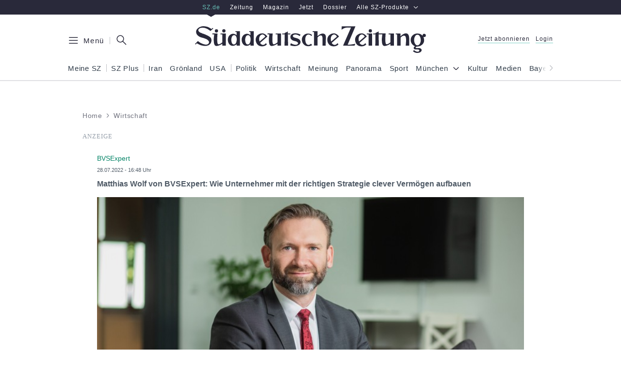

--- FILE ---
content_type: text/html; charset=UTF-8
request_url: https://pressemitteilungen.sueddeutsche.de/bvsexpert-5284330
body_size: 161698
content:
<!DOCTYPE html><html lang="de"><head><meta charSet="utf-8"/><meta data-meta-viewport="true" name="viewport" content="width=device-width, initial-scale=1"/><title>Matthias Wolf von BVSExpert: Wie Unternehmer mit der richtigen Strategie clever Vermögen aufbauen - SZ.de</title><link rel="canonical" href="https://pressemitteilungen.sueddeutsche.de/bvsexpert-5284330"/><meta property="og:url" content="https://pressemitteilungen.sueddeutsche.de/bvsexpert-5284330"/><meta name="robots" content="index,follow,noarchive,noodp"/><meta name="referrer" content="origin-when-cross-origin"/><meta name="author" content="Süddeutsche.de GmbH, Munich, Germany"/><meta name="copyright" content="Süddeutsche.de GmbH, Munich, Germany"/><meta name="email" content="kontakt@sueddeutsche.de"/><meta name="description" content="Matthias Wolf von BVSExpert: Wie Unternehmer mit der richtigen Strategie clever Vermögen aufbauen"/><meta name="keywords" content="Ratgeber, Bild, Finanzen, Finanzdienstleistung, BVSExpert, pressemitteilungen"/><meta name="twitter:card" content="summary_large_image"/><meta name="twitter:site" content="@SZ"/><meta name="twitter:dnt" content="on"/><meta property="og:type" content="website"/><meta property="og:title" content="Matthias Wolf von BVSExpert: Wie Unternehmer mit der richtigen Strategie clever Vermögen aufbauen - SZ.de"/><meta property="og:description" content="Matthias Wolf von BVSExpert: Wie Unternehmer mit der richtigen Strategie clever Vermögen aufbauen"/><meta property="og:image" content="https://www.sueddeutsche.de/szde-assets/img/szde-article-sharing-image-no-teaser-image-fallback.png"/><meta property="og:site_name" content="Süddeutsche.de"/><meta property="og:locale" content="de_DE"/><meta property="fb:app_id" content="268419256515542"/><meta name="color-scheme" content="light dark"/><meta property="position" content="1"/><meta property="position" content="2"/><script type="text/javascript">
        window.dataLayer = [{"page.platform_type":"template_v5","page.publisher":"sz","page.brand_product":"sz_de","page.object_id":"/sde_advertorial_wirtschaft","page.docType":"advertorial","page.section":"adv","tech.robots_status":"true","ads.adtag":"true","article.article_title":"metatitle","article.main_topic":"pressemitteilung","article.date_modified":"2025-02-21 13:43:59","article.date_published":"2024-09-03 11:57:50"}]
        window.dataLayer.push({'page.page_path': window.location.href})
        </script>
  <!--
        ____               _      __           ___      __       __         _        __             __________   __
       / __ )___ _      __(_)____/ /_     ____/ (_)____/ /_     / /_  ___  (_)  ____/ /__  _____   / ___/__  /  / /
      / __  / _ \ | /| / / / ___/ __ \   / __  / / ___/ __ \   / __ \/ _ \/ /  / __  / _ \/ ___/   \__ \  / /  / / 
     / /_/ /  __/ |/ |/ / / /  / /_/ /  / /_/ / / /__/ / / /  / /_/ /  __/ /  / /_/ /  __/ /      ___/ / / /__/_/  
    /_____/\___/|__/|__/_/_/  /_.___/   \__,_/_/\___/_/ /_/  /_.___/\___/_/   \__,_/\___/_/      /____/ /____(_)   
     
    Mehr Informationen hier: https://www.sueddeutsche.de/jobs


  -->
  <script>
      (()=>{"use strict";var e={52:(e,t,n)=>{t._e=t.P$=t.ri=t.iD=t.kz=void 0;var o=n(533);Object.defineProperty(t,"kz",{enumerable:!0,get:function(){return o.register}}),Object.defineProperty(t,"iD",{enumerable:!0,get:function(){return o.login}});var r=n(730);Object.defineProperty(t,"ri",{enumerable:!0,get:function(){return r.logout}});var i=n(475);Object.defineProperty(t,"P$",{enumerable:!0,get:function(){return i.showMyAccount}});var a=n(475);Object.defineProperty(t,"_e",{enumerable:!0,get:function(){return a.loadMyAccountModalContent}})},119:function(e,t,n){var o=this&&this.__awaiter||function(e,t,n,o){return new(n||(n=Promise))((function(r,i){function a(e){try{c(o.next(e))}catch(e){i(e)}}function s(e){try{c(o.throw(e))}catch(e){i(e)}}function c(e){var t;e.done?r(e.value):(t=e.value,t instanceof n?t:new n((function(e){e(t)}))).then(a,s)}c((o=o.apply(e,t||[])).next())}))};Object.defineProperty(t,"__esModule",{value:!0}),t.getPianoUserInfo=function(e){return o(this,void 0,void 0,(function*(){const t=(0,a.getCookieValue)(u);if(!t)return i.fallbackUserInfo;const n=r.pianoApplicationId[e];let[o,s]=yield Promise.all([g(n,t),h(n,t)]);return null!=o||(o=i.fallbackUserInfo.userData),null!=s||(s=i.fallbackUserInfo.isSubscriber),{isLoggedIn:void 0!==o,isSubscriber:s,userData:o,activeSubscriptions:b()}}))},t.getUserDataFromApi=m,t.hasSubscriptionFromApi=v,t.getSubscriptionResourcesFromToken=y,t.getActiveSubscriptionsFromToken=b,t.hasSubscriptionFromToken=S;const r=n(323),i=n(890),a=n(628),s=n(903),c=n(886),d=n(509),u="__utp",l="__tac",w="R_DIGITAL_BASIS",f=-1,p=(0,s.getBrowserLogger)("user-info-piano");function g(e,t){return o(this,void 0,void 0,(function*(){try{return yield m(e,t)}catch(e){403===e.status?p.warn("Failed to get user data from Piano API - Status 403",{},e):p.error("Failed to get user data from Piano API",{},e)}try{return function(e){const t=(0,c.getUnvalidatedJwtPayload)(e);if(void 0===t)return;const n=JSON.parse(t);return(0,c.isJwtTokenExpired)(n)?void 0:{userId:n.sub,email:n.email,firstName:n.given_name,lastName:n.family_name}}(t)}catch(e){p.error("Failed to get user data from token",{},e)}}))}function m(e,t){return o(this,void 0,void 0,(function*(){var n,o,r;const i=yield(0,d.requestJson)(`https://auth.sueddeutsche.de/id/api/v1/identity/userinfo?client_id=${e}&access_token=${t}`,{cache:"no-store"}),a=null===(n=i.custom_field_values.find((e=>"c1_gender"===e.field_name)))||void 0===n?void 0:n.value,s=null===(o=i.custom_field_values.find((e=>"c1_title"===e.field_name)))||void 0===o?void 0:o.value,c=null===(r=i.custom_field_values.find((e=>"c1_login_alias"===e.field_name)))||void 0===r?void 0:r.value;return{userId:i.uid,email:i.email,firstName:i.first_name,lastName:i.last_name,gender:a,title:s,loginAlias:c}}))}function h(e,t){return o(this,void 0,void 0,(function*(){try{return yield v(e,t)}catch(e){403===e.status?p.warn("Failed to get subscription status from Piano API - Status 403",{},e):p.error("Failed to get subscription status from Piano API",{},e)}try{return S()}catch(e){p.error("Failed to get subscription status from token",{},e)}}))}function v(e,t){return o(this,void 0,void 0,(function*(){return(yield(0,d.requestJson)(`https://vx.sueddeutsche.de/api/v3/access/check?rid=R_DIGITAL_BASIS&aid=${e}&user_token=${t}`,{cache:"no-store"})).access.granted}))}function y(){const e=(0,a.getCookieValue)(l);if(!e)return;const t=(0,c.getUnvalidatedJwtPayload)(e);if(void 0===t)return;const n=JSON.parse(t);if((0,c.isJwtTokenExpired)(n))return;const{aud:o,sub:r}=n,i=JSON.parse(r);return i.al?i.al[o]:void 0}function b(){const e=y();return e?e.filter(_).map((e=>e.r)):[]}function S(){const e=y();if(e)return e.some(I)}function _(e){const t=Date.now()/1e3;return e.ia&&(e.e>t||e.e===f)}function I(e){return _(e)&&e.r===w}},139:function(e,t){var n=this&&this.__assign||function(){return n=Object.assign||function(e){for(var t,n=1,o=arguments.length;n<o;n++)for(var r in t=arguments[n])Object.prototype.hasOwnProperty.call(t,r)&&(e[r]=t[r]);return e},n.apply(this,arguments)};function o(e,t,o,r,a){void 0===o&&(o={}),function(e,t){e.logger||(e.logger=t.logger),e.service||(e.service=t.service),e.team||(e.team=t.team)}(o,t),console[r](e,o,a),i(t,r)&&(o.service&&o.team?a instanceof Error?window.DD_LOGS.onReady((function(){window.DD_LOGS.logger.log(e,o,r,a)})):window.DD_LOGS.onReady((function(){window.DD_LOGS.logger.log(e,n(n({},o),{error:a}),r)})):console.error("Missing logger, service or team in message context - will not log",o))}Object.defineProperty(t,"__esModule",{value:!0}),t.initBrowserLogging=function(e,t){void 0===t&&(t=.1),window.DD_LOGS=window.DD_LOGS||{q:[],onReady:function(e){window.DD_LOGS.q.push(e)}},window.DD_LOGS.onReady((function(){window.DD_LOGS.init({clientToken:"pub80cb49168ce3b5d037b15f4c6dde16dc",site:"datadoghq.eu",forwardErrorsToLogs:!1,sessionSampleRate:"prod"===e?t:100,service:"prod"===e?"www.sueddeutsche.de":"www-stage.sueddeutsche.de",env:e})})),window.SZ=window.SZ||{},window.SZ.Log={getLogger:function(e){return{debug:function(t,n,r){return o(t,e,n,"debug",r)},info:function(t,n,r){return o(t,e,n,"info",r)},warn:function(t,n,r){return o(t,e,n,"warn",r)},error:function(t,n,r){return o(t,e,n,"error",r)}}}}},t.shouldLogToDatadog=i,t.getLoggingScript=function(){return"https://www.sueddeutsche.de/szde-assets/js/datadog-logs-v5.js"};var r={debug:1,info:2,warn:3,error:4};function i(e,t){var n;return r[null!==(n=e.level)&&void 0!==n?n:"warn"]<=r[t]}},145:(e,t,n)=>{t.ug=t.m4=void 0;var o=n(890);Object.defineProperty(t,"m4",{enumerable:!0,get:function(){return o.fallbackUserInfo}}),Object.defineProperty(t,"ug",{enumerable:!0,get:function(){return o.getUserInfo}})},153:(e,t,n)=>{Object.defineProperty(t,"__esModule",{value:!0}),t.addInternalReferrerToClickedURLs=t.readAndRemoveInternalReferrer=t.initInternalReferrerTracking=void 0;var o=n(952),r="internal-referrer";function i(){var e=new URL(location.href),t=e.searchParams.get(r);e.searchParams.delete(r);var n=e.pathname+e.search+e.hash;return history.replaceState({},"",n),t}function a(e){var t=e.target.closest("a");if(null!=t&&(0,o.isInternallyTrackedLink)(t)){var n=function(e){var t=new URL(e.href);return t.searchParams.set(r,location.host+location.pathname),t.toString()}(t);t.href=n}}t.initInternalReferrerTracking=function(){var e=i();return document.addEventListener("click",a),e},t.readAndRemoveInternalReferrer=i,t.addInternalReferrerToClickedURLs=a},323:(e,t)=>{Object.defineProperty(t,"__esModule",{value:!0}),t.subscriptionInfoApiUrl=t.pianoApplicationId=void 0,t.pianoApplicationId={stage:"34PID1aQpe",prod:"oUziPp2Dpe"},t.subscriptionInfoApiUrl={stage:"https://www-stage.sueddeutsche.de/v1/subscriptioninfo?subscription_rule=cmp&user=true&entitlement=live_szde&entitlement=live_szm&ssoInfo=true",prod:"https://www.sueddeutsche.de/v1/subscriptioninfo?subscription_rule=cmp&user=true&entitlement=live_szde&entitlement=live_szm&ssoInfo=true"}},327:(e,t,n)=>{Object.defineProperty(t,"__esModule",{value:!0}),t.makeGetBrowserLogger=t.getLoggingScript=t.initBrowserLogging=void 0;var o=n(139);Object.defineProperty(t,"initBrowserLogging",{enumerable:!0,get:function(){return o.initBrowserLogging}}),Object.defineProperty(t,"getLoggingScript",{enumerable:!0,get:function(){return o.getLoggingScript}});var r=n(832);Object.defineProperty(t,"makeGetBrowserLogger",{enumerable:!0,get:function(){return r.makeGetBrowserLogger}})},377:(e,t,n)=>{Object.defineProperty(t,"__esModule",{value:!0}),t.reloadAfterLogin=function(e){location.href=[e=>(0,o.removeParamFromUrl)(e,r),e=>(0,o.removeParamFromUrl)(e,i)].reduce(((e,t)=>t(e)),e)},t.reloadWithLogout=function(e){location.href=(0,o.addParamToUrl)(e,i)};const o=n(408),r="reduced",i="logout"},398:(e,t,n)=>{Object.defineProperty(t,"__esModule",{value:!0}),t.getAnonymousSubscriberUserInfo=function(){const e=(0,r.getCookieValue)(s);if(e)try{const t=(0,i.getUnvalidatedJwtPayload)(e);if(t)return{isLoggedIn:!1,isSubscriber:JSON.parse(t).resources.includes(a)}}catch(e){return o.fallbackUserInfo}return o.fallbackUserInfo};const o=n(890),r=n(628),i=n(886),a="R_DIGITAL_BASIS",s="anonymous-subscriber-token"},408:(e,t)=>{Object.defineProperty(t,"__esModule",{value:!0}),t.addParamToUrl=function(e,t,n=""){try{const o=new URL(e);return o.searchParams.set(t,n),o.toString()}catch(t){return e}},t.removeParamFromUrl=function(e,t){try{const n=new URL(e);return n.searchParams.delete(t),n.toString()}catch(t){return e}}},418:(e,t,n)=>{t.a=void 0;var o=n(153);Object.defineProperty(t,"a",{enumerable:!0,get:function(){return o.initInternalReferrerTracking}})},445:(e,t)=>{Object.defineProperty(t,"__esModule",{value:!0}),t.getTinypass=function(){var e;return window.tp=null!==(e=window.tp)&&void 0!==e?e:[],window.tp}},457:(e,t)=>{function n(e,t,n){document.cookie=`${e}=${t}; ${n}`}Object.defineProperty(t,"__esModule",{value:!0}),t.writeCookie=n,t.deleteCookie=function(e,t){n(e,"",`expires=Thu, 01 Jan 1970 00:00:01 GMT; ${t}`)}},475:(e,t,n)=>{Object.defineProperty(t,"__esModule",{value:!0}),t.showMyAccount=function(){window.dispatchEvent(new Event("openMyAccountModal"))},t.loadMyAccountModalContent=function(){(0,o.getTinypass)().push(["init",()=>{(0,o.getTinypass)().myaccount.show({displayMode:"inline",containerSelector:"#piano-myaccount",activateTemplateInteraction:!0})}])};const o=n(445)},509:function(e,t){var n=this&&this.__awaiter||function(e,t,n,o){return new(n||(n=Promise))((function(r,i){function a(e){try{c(o.next(e))}catch(e){i(e)}}function s(e){try{c(o.throw(e))}catch(e){i(e)}}function c(e){var t;e.done?r(e.value):(t=e.value,t instanceof n?t:new n((function(e){e(t)}))).then(a,s)}c((o=o.apply(e,t||[])).next())}))};Object.defineProperty(t,"__esModule",{value:!0}),t.requestJson=function(e,t){return n(this,arguments,void 0,(function*(e,t,r=1e4){const i=Object.assign({method:"GET"},t),a=yield function(e,t,o){return n(this,void 0,void 0,(function*(){let n;const r=new Promise(((e,t)=>{n=setTimeout((()=>t(new Error(`user data request timed out after ${o} ms`))),o)}));return yield Promise.race([window.fetch(e,t),r]).then((e=>(clearTimeout(n),e)))}))}(e,i,r);if(a.ok)return yield a.json();throw new o(`Request for ${e} failed with status ${a.status}`,a.status)}))};class o extends Error{constructor(e,t){super(e),this.name="HttpRequestError",this.status=t}}},533:(e,t,n)=>{Object.defineProperty(t,"__esModule",{value:!0}),t.pianoLoginSuccessEventName=void 0,t.login=function(e=location.href){return i(e,"login")},t.register=function(e=location.href){return i(e,"register")},t.onSuccessReloadHandler=a;const o=n(445),r=n(377);function i(e,t){a((0,o.getTinypass)(),e),(0,o.getTinypass)().push(["init",()=>{(function(e,t){return!!e.pianoId.isUserValid()&&((0,r.reloadAfterLogin)(null!=t?t:location.href),!0)})((0,o.getTinypass)(),e)||(0,o.getTinypass)().pianoId.show({screen:null!=t?t:"login"})}])}function a(e,n){e.pianoReloadCallback&&removeEventListener(t.pianoLoginSuccessEventName,e.pianoReloadCallback),e.pianoReloadCallback=()=>(0,r.reloadAfterLogin)(n),addEventListener(t.pianoLoginSuccessEventName,e.pianoReloadCallback)}t.pianoLoginSuccessEventName="piano:login"},534:(e,t)=>{Object.defineProperty(t,"__esModule",{value:!0}),t.isStage=void 0,t.getClientSideEnv=o;const n=o();function o(){const e=window.location.hostname;return(null==e?void 0:e.includes("stage"))?"stage":(null==e?void 0:e.includes("localhost"))?"dev":"prod"}t.isStage="stage"===n},554:(e,t)=>{Object.defineProperty(t,"__esModule",{value:!0}),t.getConsoleLogger=function(){return{debug:function(e,t,n){console.debug(e,t,n)},info:function(e,t,n){console.info(e,t,n)},warn:function(e,t,n){console.warn(e,t,n)},error:function(e,t,n){console.error(e,t,n)}}}},623:(e,t)=>{Object.defineProperty(t,"__esModule",{value:!0}),t.base64urlDecode=function(e){return window.atob(e.replace(/-/g,"+").replace(/_/g,"/"))}},628:(e,t)=>{Object.defineProperty(t,"__esModule",{value:!0}),t.getCookieValue=function(e){const t=document.cookie.split(";").find((t=>t.includes(`${e}=`)));return t?t.replace(`${e}=`,"").trim():void 0}},730:function(e,t,n){var o=this&&this.__awaiter||function(e,t,n,o){return new(n||(n=Promise))((function(r,i){function a(e){try{c(o.next(e))}catch(e){i(e)}}function s(e){try{c(o.throw(e))}catch(e){i(e)}}function c(e){var t;e.done?r(e.value):(t=e.value,t instanceof n?t:new n((function(e){e(t)}))).then(a,s)}c((o=o.apply(e,t||[])).next())}))};Object.defineProperty(t,"__esModule",{value:!0}),t.showAccountParam=void 0,t.logout=function(){return o(this,arguments,void 0,(function*(e=location.href,n){const{reload:o}=Object.assign(Object.assign({},d),n);return new Promise((n=>{(0,r.getTinypass)().push(["addHandler","logout",()=>{if((0,i.deleteCookie)("sz-session"+(c.isStage?"-stage":""),"path=/; domain=sueddeutsche.de"),o){const n=(0,a.removeParamFromUrl)(e,t.showAccountParam);(0,s.reloadWithLogout)(n)}n()}]),(0,r.getTinypass)().push(["init",()=>{(0,r.getTinypass)().pianoId.logout()}])}))}))};const r=n(445),i=n(457),a=n(408),s=n(377),c=n(534);t.showAccountParam="show-my-account";const d={reload:!0}},832:function(e,t,n){var o=this&&this.__assign||function(){return o=Object.assign||function(e){for(var t,n=1,o=arguments.length;n<o;n++)for(var r in t=arguments[n])Object.prototype.hasOwnProperty.call(t,r)&&(e[r]=t[r]);return e},o.apply(this,arguments)};Object.defineProperty(t,"__esModule",{value:!0}),t.makeGetBrowserLogger=function(e){return function(t,n){var a,s;return i()&&(null===(s=null===(a=null===window||void 0===window?void 0:window.SZ)||void 0===a?void 0:a.Log)||void 0===s?void 0:s.getLogger)?window.SZ.Log.getLogger(o(o({level:n},e),{logger:t})):(i()&&console.warn('Could not find SZ.Log.getLogger - using a console logger for "'.concat(t,'"')),(0,r.getConsoleLogger)())}};var r=n(554);function i(){return"undefined"!=typeof window}},886:(e,t,n)=>{Object.defineProperty(t,"__esModule",{value:!0}),t.getUnvalidatedJwtPayload=function(e){if(e){const t=e.split(".");if(3==t.length)return(0,o.base64urlDecode)(t[1])}},t.isJwtTokenExpired=function(e){const t=Math.floor(Date.now()/1e3),n=Number(e.exp);return Number.isNaN(n)||n<=t};const o=n(623)},890:function(e,t,n){var o=this&&this.__awaiter||function(e,t,n,o){return new(n||(n=Promise))((function(r,i){function a(e){try{c(o.next(e))}catch(e){i(e)}}function s(e){try{c(o.throw(e))}catch(e){i(e)}}function c(e){var t;e.done?r(e.value):(t=e.value,t instanceof n?t:new n((function(e){e(t)}))).then(a,s)}c((o=o.apply(e,t||[])).next())}))};Object.defineProperty(t,"__esModule",{value:!0}),t.fallbackUserInfo=void 0,t.getUserInfo=function(e){return o(this,void 0,void 0,(function*(){const t=yield(0,i.getPianoUserInfo)(e);if(!0===t.isSubscriber)return t;const n=(0,r.getAnonymousSubscriberUserInfo)();return Object.assign(Object.assign({},t),{isSubscriber:n.isSubscriber})}))};const r=n(398),i=n(119);t.fallbackUserInfo={isSubscriber:!1,isLoggedIn:!1,activeSubscriptions:[]}},903:(e,t,n)=>{Object.defineProperty(t,"__esModule",{value:!0}),t.getBrowserLogger=function(...e){let t;function n(){return t||(t=o(...e)),t}return{debug:(...e)=>{n().debug(...e)},info:(...e)=>{n().info(...e)},warn:(...e)=>{n().warn(...e)},error:(...e)=>{n().error(...e)}}};const o=(0,n(327).makeGetBrowserLogger)({team:"deli",service:"szde-universal"})},952:(e,t)=>{function n(e){return"www.sueddeutsche.de"===e.host||"www-stage.sueddeutsche.de"===e.host}function o(e){return""!==e.hash}Object.defineProperty(t,"__esModule",{value:!0}),t.isInternallyTrackedLink=void 0,t.isInternallyTrackedLink=function(e){if(!e.href)return!1;try{var t=new URL(e.href);return function(e){return function(e){return"sz-magazin.sueddeutsche.de"===e.host||"sz-magazin-stage.sueddeutsche.de"===e.host}(e)&&function(e){return/-[0-9]+/.test(e.pathname)}(e)&&!o(e)}(t)||function(e){return n(e)&&function(e){return/-[0-9]\.[0-9]+/.test(e.pathname)}(e)&&!o(e)&&!e.pathname.startsWith("/sport-liveticker")}(t)||function(e){return n(e)&&e.pathname.startsWith("/projekte")&&!o(e)}(t)}catch(e){return console.warn("could not set internal-referrer parameter"),!1}}}},t={};function n(o){var r=t[o];if(void 0!==r)return r.exports;var i=t[o]={exports:{}};return e[o].call(i.exports,i,i.exports,n),i.exports}const o=window.location.hostname,r="www-stage.sueddeutsche.de"===o||"plus-stage.sueddeutsche.de"===o,i=/[.]sueddeutsche[.]de$/.test(o)&&!r,a=i?{nonSubscriber:719566,subscriber:719568}:{nonSubscriber:687229,subscriber:687232},s=i?317:1337,c=i?"https://www.sueddeutsche.de":"https://www-stage.sueddeutsche.de";function d(){const e={};return e.promise=new Promise(((t,n)=>{e.resolve=t,e.reject=n})),e}function u(e){return window.location.search&&window.location.search.indexOf(e)>=0}const l=new Intl.Collator("en").compare,w=([e],[t])=>l(e,t),f=e=>e.name.includes("[exp"),p=async({name:e,associatedVariation:{name:t}})=>{const n=RegExp(/\[(?<experimentId>exp\d+)\]/),o=RegExp(/\[(?<variationId>var\d+_.*)\]/),r=n.exec(e)?.groups?.experimentId??"unknown";let i;return i="exp004"===r&&"Reference"!==t?await m():"Reference"===t?"default":o.exec(t)?.groups?.variationId??"unknown",[r,i]},g=async()=>{const e=window.Kameleoon.API.Experiments.getActive().filter(f);var t;t=(await Promise.all(e.map(p))).sort(w),document.cookie=`SZExperiments=${JSON.stringify(t)}; max-age=432000; path=/; SameSite=lax`},m=async()=>{const e=localStorage.getItem("departmentAffinity");if(!e||Date.now()-JSON.parse(e).fetchDate>2592e5){const e=await window.SZDM_ID.fetchTopDepartments();return localStorage.setItem("departmentAffinity",JSON.stringify({...e,fetchDate:Date.now()})),e.departments}return JSON.parse(e).departments};var h=n(327);const v=(0,h.makeGetBrowserLogger)({team:"deli",service:"szde-universal"});function y(e){const t=document.createElement("script");t.src=e,t.async=!1,t.defer=!0,document.head.appendChild(t)}function b(){return window.matchMedia("(min-width: 1280px)").matches?"desktop":window.matchMedia("(min-width: 768px)").matches?"tablet":"mobile"}const S=v("insert-ad-scripts");const _="data-device",I=(e,t)=>{window.Android?.[e]&&window.Android[e]((e=>"number"==typeof e||"string"==typeof e?e:JSON.stringify(e))(t))},L=e=>I("setPullToRefresh",e);function P(){void 0!==window.Android&&L({enabled:!1})}function A(e){const t=new Date;t.setDate(t.getDate()+30),function(e,t,n){document.cookie=`${e}=${t}; ${n}`}("authId",e,`Domain=sueddeutsche.de; Path=/; Expires=${t.toUTCString()}; Secure; SameSite=Strict`)}function O(e,t){let n=0;return{onMessageChoiceSelect:(e,t,o)=>{performance.measure(`cmp.read-duration-choice-${n}`,"cmp.message");const r=window.performance.getEntriesByName(`cmp.read-duration-choice-${n}`);n++;const i=r.length>0?Math.floor(r[r.length-1].duration):void 0;window.dataLayer.push({event:"cmp.choice",cmpChoice:{choiceId:t,choiceTypeId:o,readDuration:i}}),void 0!==window.Android&&L({enabled:!0})},onMessageReceiveData:(e,t)=>{t.messageId&&window.dataLayer.push({event:"cmp.message",cmpMessage:{messageId:t.messageId,messageDescription:t.msgDescription}})},onPrivacyManagerAction:(e,t)=>{performance.measure(`cmp.read-duration-privacy-${n}`,"cmp.message"),n++,window.dataLayer.push({event:"cmp.privacymanager.action",cmpPrivacyManagerAction:t})},onMessageReady:()=>{P(),0===n&&performance.mark("cmp.message")},onConsentReady:()=>{e&&async function(e){try{if(await window.SZ.UserData.isSubscriber()||u("disableUniversalTaboola"))return;e||(window._taboolaOS="Web",y("https://cdn.taboola.com/libtrc/suddeutsche/loader.js"));const t=!!window.Android,n=!!window.webkit?.messageHandlers;t?(window.taboolaMobilePubName="sueddeutsche-android",window._taboolaOS="Android",y("https://cdn.taboola.com/libtrc/sueddeutsche-android/loader.js")):n&&(window.taboolaMobilePubName="sueddeutsche-ios",window._taboolaOS="iOS",y("https://cdn.taboola.com/libtrc/sueddeutsche-ios/loader.js"))}catch(e){S.error("Error while trying to insert Taboola",{},e)}}(t)}}}async function M(e,t){const n=await window.SZ.UserData.isSubscriber();return{accountId:348,baseEndpoint:"https://consent-cdn.sueddeutsche.de",propertyId:s,gdpr:{groupPmId:k(n),consentLanguage:"de"},events:O(e,t),targetingParams:{isSubscriber:n}}}function k(e){return e?a.subscriber:a.nonSubscriber}const j=v("insert-cmp");const D=v("google-tag-manager");var T=n(418),U=n(52);function C(e){const t=document.createElement("script");t.src=e,t.type="module",document.head.appendChild(t)}const E="https://player.podigee-cdn.net";function x(e,t){if(!t.value)return;const n=document.querySelector(`iframe[src="${t.value.src}"]`);if(!n?.contentWindow)return;const o={podcastId:n.id,event:e},r={method:"addEventListener",value:e,listener:JSON.stringify(o),context:"player.js"};n.contentWindow.postMessage(JSON.stringify(r),E)}function R(e,t){if(t.listener)try{const n=JSON.parse(t.listener);if(!n)return;const o=n.podcastId,r=t.value?.episode_id,i=t.value?.episode_title,a=t.value?.podcast_title,s=t.value?.episode_duration;if(n.event!==e)return;window.dataLayer=window.dataLayer||[],window.dataLayer.push({event:"podcastTrack",dataTrack:{itemType:"podcast",itemSubtype:e,itemId:o,itemPodcastTitle:a,itemEpisodeTitle:i,itemEpisodeId:r,itemEpisodeDuration:s}})}catch{}}const N=v("load-script-synchronously");var Z=n(145);const $=v("user-data");window.initUniversalTopInlineScript=function({isMobileFromServer:e,adsConfig:t,webPushEnv:n,useIqdContainerVariant:o,isAppView:a,prodLoggingSampleRate:s}){const l=function({isMobileFromServer:e}){return void 0===e?!window.matchMedia("(min-width: 1000px)").matches:e}({isMobileFromServer:e});!function({isMobileFromServer:e,isMobile:t}){void 0===e&&(window.dataLayer=window.dataLayer||[],window.dataLayer.push({"page.platform":t?"mobile":"desktop"})),window.SZ=window.SZ||{},window.SZ.Screen={...window.SZ.Screen,isMobile:t}}({isMobileFromServer:e,isMobile:l});const w="desktop"!==b(),f=u("disable-sourcepoint")&&r,p=u("taboola-crawl");(function(e){try{(0,h.initBrowserLogging)(i?"prod":"stage",e)}catch(e){v("browser-logging").error("Failed to initialize Datadog browser logging",{},e)}})(s),function(){let e="https://www.sueddeutsche.de";location.hostname.includes("localhost")?e="http://localhost:3000":location.hostname.includes("stage")&&(e="https://www-stage.sueddeutsche.de"),window.customElements||async function(e){try{const{promise:t,reject:n,resolve:o}=d(),r=document.createElement("script");r.src=e,r.async=!1,document.head.appendChild(r),r.onload=()=>{o()},r.onerror=()=>{n(Error(`error loading ${e}`))},await t}catch(t){N.error("Error while trying to load script synchronously",{src:e},t)}}(`${e}/szde-assets/js/universal-custom-elements-polyfill-0.1.15.min.js`)}(),function(e){const t=async function(e){if(u("disableUniversalUserData"))return Z.m4;const t=u("isSubscriberOverride"),n=t&&window.location.href.indexOf("1.3552503")>-1;if(t)return{isSubscriber:!!n,isLoggedIn:!0};try{return await(0,Z.ug)(e)}catch(e){return $.error("Error when trying to load user info",{},e),Promise.reject(e)}}(e);window.SZ=window.SZ||{},window.SZ.UserData={loginName:async()=>(await t).userData?.email,isLoggedIn:async()=>(await t).isLoggedIn,isSubscriber:async()=>(await t).isSubscriber,ssoInfo:async()=>function(e){return{userId:e?.userId,firstName:e?.firstName,lastName:e?.lastName,gender:e?.gender,title:e?.title,loginAlias:e?.loginAlias,deprecatedUserKey:e?.deprecatedUserKey}}((await t).userData),activeSubscriptions:async()=>(await t).activeSubscriptions??[]},window.SZ.Raetsel={isSubscriber:async()=>(await t).isSubscriber,getUserId:async()=>(await t).userData?.userId}}(i?"prod":"stage"),window.SZ=window.SZ||{},window.SZ.Id={login:U.iD,register:U.kz,logout:U.ri,showMyAccount:U.P$,loadMyAccountModalContent:U._e},window.SZ=window.SZ||{},window.SZ.ABTesting=window.SZ.ABTesting||{},window.SZ.ABTesting.onLoadKameleoonScript=g;const m=d();window.SZ=window.SZ||{},window.SZ.CMP={openPrivacyManager:()=>{window._sp_.gdpr?.loadPrivacyManagerModal?.(),P()}},i?C("https://www.sueddeutsche.de/pay/piano/prod/index.js"):u("piano-sandbox")?C("https://www-stage.sueddeutsche.de/pay/piano/sandbox/index.js"):C("https://www-stage.sueddeutsche.de/pay/piano/stage/index.js"),async function(e){try{window.dataLayer=window.dataLayer||[],window.gtag=(...e)=>{const t={...e[2]};t[e[0]]=e[1],window.dataLayer.push(t)},window.dataLayer.push({"gtm.start":Date.now(),event:"gtm.js"}),async function(){try{const[e,t,n,o]=await Promise.all([window.SZ.UserData.isLoggedIn(),window.SZ.UserData.isSubscriber(),window.SZ.UserData.ssoInfo(),window.SZ.UserData.activeSubscriptions()]),r=n?.userId,i=n?.deprecatedUserKey;window.dataLayer=window.dataLayer||[],window.dataLayer.push({event:"userData",isLoggedIn:e,isSubscriber:t,userId:i,ssoId:r,activeSubscriptions:o})}catch(e){D.error("Error while trying to add user data to google tag manager",{},e)}}();const t=u("disableUniversalTagmanager"),n=await e;!t&&n&&y("https://www.googletagmanager.com/gtm.js?id=GTM-PXNL5Z")}catch(e){D.error("Error while initializing google tag manager",{},e)}}(m.promise),t.withAdController&&async function({isMobile:e,iqdeployment:t,useIqdContainerVariant:n=!1}){try{const o=d();!function(e,t=!1){function n(n){const o=t?{...n,platform:b()}:n;window.top&&(window.top.cmsObject=o),window.AdController.setPageInfo(o),window.AdController.stage(),window.AdController.initialize(),e(!0)}window.AdController={i:null,q:[],f:!1,s:!1,n:!1,r:null,c:[],setPageInfo:e=>{window.AdController.i=e},stage:()=>{window.AdController.s=!0},initialize:()=>{window.AdController.n=!0},render:(e,t)=>{window.AdController.q.push([e,t])},finalize:()=>{window.AdController.f=!0},ready:e=>{window.AdController.r=e},startLoadCycle:()=>{window.AdController.c.push(["startLoadCycle"])},reload:(e,t)=>{window.AdController.c.push(["reload",e,t])},reinitialize:e=>{window.AdController.c.push(["reinitialize",e])}},window.SZ=window.SZ||{},window.SZ.AdController={initialize:async e=>{try{if(await window.SZ.UserData.isSubscriber()){const t="iqdpremium,szpremium";e.keywords=e.keywords?`${e.keywords},${t}`:t}n(e)}catch{n(e)}}}}(o.resolve,n);const r=t??"live",i=function({isMobile:e,useIqdContainerVariant:t}){return`cdn_${t?"iqd":""}sz${e?"_mob":""}`}({isMobile:e,useIqdContainerVariant:n}),a=u("disableUniversalAds"),s=await o.promise;!a&&s&&(y(`https://www.sueddeutsche.de/${i}/${r}/iqadcontroller.js.gz`),y("https://www.sueddeutsche.de/szde-assets/js/adcontroller-finalize-iqdcomplete.js"))}catch(e){S.error("Error while trying to insert AdController",{},e)}}({isMobile:o?w:l,iqdeployment:t.iqdeployment,useIqdContainerVariant:o}),y((0,h.getLoggingScript)()),o&&document.addEventListener("DOMContentLoaded",(()=>{var e;e=b(),document.querySelectorAll(`[${_}]`).forEach((t=>{t.getAttribute(_)!==e&&function(e){const t=e.parentNode;t&&t.removeChild(e)}(t)}))})),f||p||async function({resolveIsTcfapiAvailable:e,withTaboola:t,isAppView:n=!1}){try{!function(){function e(t){return(e="function"==typeof Symbol&&"symbol"==typeof Symbol.iterator?function(e){return typeof e}:function(e){return e&&"function"==typeof Symbol&&e.constructor===Symbol&&e!==Symbol.prototype?"symbol":typeof e})(t)}for(var t,n,o=[],r=window,i=r;i;){try{if(i.frames.__tcfapiLocator){t=i;break}}catch(t){}if(i===r.top)break;i=i.parent}t||(function e(){var t=r.document,n=!!r.frames.__tcfapiLocator;if(!n)if(t.body){var o=t.createElement("iframe");o.style.cssText="display:none",o.name="__tcfapiLocator",t.body.appendChild(o)}else setTimeout(e,5);return!n}(),r.__tcfapi=function(){for(var e=arguments.length,t=new Array(e),r=0;r<e;r++)t[r]=arguments[r];if(!t.length)return o;"setGdprApplies"===t[0]?t.length>3&&2===parseInt(t[1],10)&&"boolean"==typeof t[3]&&(n=t[3],"function"==typeof t[2]&&t[2]("set",!0)):"ping"===t[0]?"function"==typeof t[2]&&t[2]({gdprApplies:n,cmpLoaded:!1,cmpStatus:"stub"}):o.push(t)},r.addEventListener("message",(function(t){var n="string"==typeof t.data,o={};if(n)try{o=JSON.parse(t.data)}catch(t){}else o=t.data;var r="object"===e(o)&&null!==o?o.__tcfapiCall:null;r&&window.__tcfapi(r.command,r.version,(function(e,o){var i={__tcfapiReturn:{returnValue:e,success:o,callId:r.callId}};t&&t.source&&t.source.postMessage&&t.source.postMessage(n?JSON.stringify(i):i,"*")}),r.parameter)}),!1))}(),e(!0),u("simulateAcceptedAllUser")?A("sz-accepted-all-user-for-simulations-only"):u("simulateRejectedAllUser")&&A("sz-rejected-all-user-for-simulations-only"),await async function(){const e=await window.SZ.UserData.ssoInfo(),t=e?.userId;t&&A(t)}(),await async function(e,t){window._sp_queue=[],window._sp_={config:await M(e,t)}}(t,n),y("https://consent-cdn.sueddeutsche.de/unified/wrapperMessagingWithoutDetection.js")}catch(t){j.error("Error while trying to insert cmp",{},t),e(!1)}}({resolveIsTcfapiAvailable:m.resolve,withTaboola:t.withTaboola,isAppView:a}),l||(y(`${c}/szde-assets/webpush/${n}/webpush.js`),window.addEventListener("load",(()=>{const e=()=>{const e=window.setInterval((()=>{window.pushDelivery&&(window.pushDelivery.init(),window.clearInterval(e))}),100)};"granted"===Notification.permission?e():"default"===Notification.permission&&Notification.requestPermission().then((t=>{"granted"===t&&e()}))}))),function(){const e=(0,T.a)();window.SZ.InternalTracking={internalReferrer:e??""}}(),window.addEventListener("message",(e=>{if(e.origin===E)try{const t=JSON.parse(e.data);t&&("ready"===t.event&&(x("play",t),x("sendMetadata",t),x("ended",t)),"play"===t.event&&R("play",t),"ended"===t.event&&R("ended",t),"sendMetadata"===t.event&&R("sendMetadata",t))}catch{}}),!1)}})();
      initUniversalTopInlineScript({"webPushEnv":"prod","adsConfig":{"withAdController":true,"withTaboola":true},"useIqdContainerVariant":true});
    </script>
  <link rel="apple-touch-icon" sizes="180x180" href="https://www.sueddeutsche.de/szde-assets/img/apple-touch-icon.png" />
  <link rel="icon" type="image/png" sizes="32x32" href="https://www.sueddeutsche.de/szde-assets/img/favicon-32x32.png" />
  <link rel="icon" type="image/png" sizes="16x16" href="https://www.sueddeutsche.de/szde-assets/img/favicon-16x16.png" />
  <link rel="icon" type="image/svg+xml" href="https://www.sueddeutsche.de/szde-assets/img/ligatur.svg">
  <link rel="manifest" href="https://www.sueddeutsche.de/universal/manifest.json" />
  <link rel="mask-icon" href="https://www.sueddeutsche.de/szde-assets/img/safari-pinned-tab.svg" color="#ffffff" />
  <meta name="apple-mobile-web-app-title" content="SZ.de" />
  <meta name="application-name" content="SZ.de" />
  <meta name="msapplication-TileColor" content="#ffffff" />
  <meta name="theme-color" content="#ffffff" />
  <meta name="msapplication-config" content="none" />
  
<script type="text/javascript">window.kameleoonQueue = window.kameleoonQueue || [];</script>
<script id="kameleoonScript" type="text/javascript" src="//wni4spsbqo.kameleoon.eu/kameleoon.js" defer="true"></script>
<script>
    document.querySelector('#kameleoonScript').addEventListener('load', () => {
        setTimeout(() => {
            window.SZ.ABTesting.onLoadKameleoonScript();
        }, 2000)
    });
</script>

  <style>[id^="sp_message_container_"]{z-index: 2147483645 !important;}</style>
  <link rel="stylesheet" href="https://www.sueddeutsche.de/szde-assets/szde-simple-pages/css/utiq-custom-styles.css" media="none" onload="if(media!='all')media='all'" />
  <style data-emotion="css-global 39zo70">html{line-height:1.15;-webkit-text-size-adjust:100%;}body{margin:0;}main{display:block;}h1{font-size:2em;margin:0.67em 0;}hr{box-sizing:content-box;height:0;overflow:visible;}pre{font-family:monospace,monospace;font-size:1em;}a{background-color:transparent;}abbr[title]{border-bottom:none;-webkit-text-decoration:underline;text-decoration:underline;-webkit-text-decoration:underline dotted;text-decoration:underline dotted;}b,strong{font-weight:bolder;}code,kbd,samp{font-family:monospace,monospace;font-size:1em;}small{font-size:80%;}sub,sup{font-size:75%;line-height:0;position:relative;vertical-align:baseline;}sub{bottom:-0.25em;}sup{top:-0.5em;}img{border-style:none;}button,input,optgroup,select,textarea{font-family:inherit;font-size:100%;line-height:1.15;margin:0;}button,input{overflow:visible;}button,select{text-transform:none;}button,[type="button"],[type="reset"],[type="submit"]{-webkit-appearance:button;}button::-moz-focus-inner,[type="button"]::-moz-focus-inner,[type="reset"]::-moz-focus-inner,[type="submit"]::-moz-focus-inner{border-style:none;padding:0;}button:-moz-focusring,[type="button"]:-moz-focusring,[type="reset"]:-moz-focusring,[type="submit"]:-moz-focusring{outline:1px dotted ButtonText;}fieldset{padding:0.35em 0.75em 0.625em;}legend{box-sizing:border-box;color:inherit;display:table;max-width:100%;padding:0;white-space:normal;}progress{vertical-align:baseline;}textarea{overflow:auto;}[type="checkbox"],[type="radio"]{box-sizing:border-box;padding:0;}[type="number"]::-webkit-inner-spin-button,[type="number"]::-webkit-outer-spin-button{height:auto;}[type="search"]{-webkit-appearance:textfield;outline-offset:-2px;}[type="search"]::-webkit-search-decoration{-webkit-appearance:none;}::-webkit-file-upload-button{-webkit-appearance:button;font:inherit;}details{display:block;}summary{display:-webkit-box;display:-webkit-list-item;display:-ms-list-itembox;display:list-item;}template{display:none;}[hidden]{display:none;}*,*::before,*::after{box-sizing:inherit;}*{margin:0;padding:0;}html{background:var(--sz-basic-background-color-primary, #fff);box-sizing:border-box;color:var(--sz-basic-text-color-primary, #29293a);font-family:'SZSansDigital','Neue Helvetica','Helvetica',sans-serif;font-size:100%;line-height:1;}html[data-color-scheme=enable-dark-mode]{background:var(--sz-basic-background-color-primary, #fff);color:var(--sz-basic-text-color-primary, #29293a);}h1,small{font-size:100%;}h1{margin:0;}b,strong{font-weight:700;}[type='search']{-webkit-appearance:none;-moz-appearance:none;-ms-appearance:none;appearance:none;}[type='search']::-webkit-search-decoration,[type='search']::-webkit-search-cancel-button,[type='search']::-webkit-search-results-button,[type='search']::-webkit-search-results-decoration{-webkit-appearance:none;-moz-appearance:none;-ms-appearance:none;appearance:none;}a{color:inherit;}button{color:inherit;}i,em{font-style:italic;}img,video,canvas,audio,iframe,embed,object{display:block;}img,iframe{border:0;}img{height:auto;max-width:100%;}</style><style data-emotion="css-global 17rvhjb">:root{--sz-basic-text-color-primary:#29293a;--sz-basic-text-color-secondary:#71737f;--sz-basic-text-color-highlight:#009990;--sz-basic-background-color-primary:#fff;--sz-basic-background-color-secondary:#f2f2f3;--sz-basic-background-color-highlight:#d8efec;--sz-basic-border-color-primary:#e0e0e3;--sz-basic-border-color-secondary:#c0c1c6;--sz-basic-border-color-highlight-primary:#009990;--sz-basic-border-color-highlight-secondary:#81d1c6;--sz-basic-border-color-focus:#00857F;--sz-header-background-color:#fff;--sz-header-border-color:#e0e0e3;--sz-header-logo-background-color:#29293a;--sz-header-magazin-text-color-hover:#000;--sz-footer-background-color:#f2f2f3;--sz-produktswitch-border-color:#29293a;--sz-main-menu-background-color-munich:#dae4ee;--sz-main-menu-background-color-munich-hover:#c3d8ea;--sz-breadcrumbs-text-color:#71737f;--sz-label-background-color-primary:#f2f2f3;--sz-label-background-color-secondary:#fff;--sz-label-background-color-highlight:#b2dfd9;--sz-breaking-news-background-color:#fffe89;--sz-modal-background-color:#fff;--sz-modal-background-color-secondary:#f2f2f3;--sz-modal-background-color-highlight:#d8efec;--sz-button-text-color-primary-default:#fff;--sz-button-text-color-primary-disabled:#e0e0e3;--sz-button-background-color-primary-default:#29293a;--sz-button-background-color-primary-hover:#565765;--sz-button-background-color-primary-disabled:#71737f;--sz-button-text-color-secondary-default:#29293a;--sz-button-text-color-secondary-disabled:#93959c;--sz-button-border-color-secondary-default:#29293a;--sz-button-border-color-secondary-disabled:#c0c1c6;--sz-button-background-color-secondary-default:#fff;--sz-button-background-color-secondary-hover:#f2f2f3;--sz-button-text-color-highlight-default:#29293a;--sz-button-text-color-highlight-disabled:#71737f;--sz-button-background-color-highlight-default:#b2dfd9;--sz-button-background-color-highlight-hover:#d8efec;--sz-button-background-color-highlight-disabled:#e0e0e3;--sz-button-text-color-tertiary-default:#29293a;--sz-button-text-color-tertiary-disabled:#c0c1c6;--sz-button-background-color-tertiary-default:#fff;--sz-button-border-color-tertiary-default:#e0e0e3;--sz-button-background-color-tertiary-hover:#f2f2f3;--sz-button-background-color-tertiary-active:#f2f2f3;--sz-input-field-border-color-default:#71737f;--sz-input-field-border-color-hover:#29293a;}@media screen and (prefers-color-scheme: dark){[data-color-scheme=enable-dark-mode]{--sz-basic-text-color-primary:#c0c1c6;--sz-basic-text-color-secondary:#71737f;--sz-basic-text-color-highlight:#69c1b8;--sz-basic-background-color-primary:#000;--sz-basic-background-color-secondary:#29293a;--sz-basic-background-color-highlight:#29293a;--sz-basic-border-color-primary:#71737f;--sz-basic-border-color-secondary:#71737f;--sz-basic-border-color-highlight-primary:#69c1b8;--sz-basic-border-color-highlight-secondary:#69c1b8;--sz-basic-border-color-focus:#009990;--sz-header-background-color:#29293a;--sz-header-border-color:#29293a;--sz-header-logo-background-color:#f2f2f3;--sz-header-magazin-text-color-hover:#fff;--sz-footer-background-color:#29293a;--sz-produktswitch-border-color:#34344d;--sz-main-menu-background-color-munich:#29293a;--sz-main-menu-background-color-munich-hover:#34344d;--sz-breadcrumbs-text-color:#c0c1c6;--sz-label-background-color-primary:#34344d;--sz-label-background-color-secondary:#fff;--sz-label-background-color-highlight:#69c1b8;--sz-breaking-news-background-color:#2b3671;--sz-modal-background-color:#29293a;--sz-modal-background-color-secondary:#34344d;--sz-modal-background-color-highlight:#34344d;--sz-button-text-color-primary-default:#29293a;--sz-button-text-color-primary-disabled:#29293a;--sz-button-background-color-primary-default:#c0c1c6;--sz-button-background-color-primary-hover:#e0e0e3;--sz-button-background-color-primary-disabled:#71737f;--sz-button-text-color-secondary-default:#c0c1c6;--sz-button-text-color-secondary-disabled:#71737f;--sz-button-border-color-secondary-default:#c0c1c6;--sz-button-border-color-secondary-disabled:#71737f;--sz-button-background-color-secondary-default:#000;--sz-button-background-color-secondary-hover:#29293a;--sz-button-text-color-highlight-default:#29293a;--sz-button-text-color-highlight-disabled:#29293a;--sz-button-background-color-highlight-default:#69c1b8;--sz-button-background-color-highlight-hover:#81d1c6;--sz-button-background-color-highlight-disabled:#71737f;--sz-button-text-color-tertiary-default:#c0c1c6;--sz-button-text-color-tertiary-disabled:#71737f;--sz-button-background-color-tertiary-default:transparent;--sz-button-border-color-tertiary-default:#71737f;--sz-button-background-color-tertiary-hover:#29293a;--sz-button-background-color-tertiary-active:#34344d;--sz-input-field-border-color-default:#c0c1c6;--sz-input-field-border-color-hover:#fff;}}.sz-disable-dark-mode{--sz-basic-text-color-primary:#29293a;--sz-basic-text-color-secondary:#71737f;--sz-basic-text-color-highlight:#009990;--sz-basic-background-color-primary:#fff;--sz-basic-background-color-secondary:#f2f2f3;--sz-basic-background-color-highlight:#d8efec;--sz-basic-border-color-primary:#e0e0e3;--sz-basic-border-color-secondary:#c0c1c6;--sz-basic-border-color-highlight-primary:#009990;--sz-basic-border-color-highlight-secondary:#81d1c6;--sz-basic-border-color-focus:#00857F;--sz-header-background-color:#fff;--sz-header-border-color:#e0e0e3;--sz-header-logo-background-color:#29293a;--sz-header-magazin-text-color-hover:#000;--sz-footer-background-color:#f2f2f3;--sz-produktswitch-border-color:#29293a;--sz-main-menu-background-color-munich:#dae4ee;--sz-main-menu-background-color-munich-hover:#c3d8ea;--sz-breadcrumbs-text-color:#71737f;--sz-label-background-color-primary:#f2f2f3;--sz-label-background-color-secondary:#fff;--sz-label-background-color-highlight:#b2dfd9;--sz-breaking-news-background-color:#fffe89;--sz-modal-background-color:#fff;--sz-modal-background-color-secondary:#f2f2f3;--sz-modal-background-color-highlight:#d8efec;--sz-button-text-color-primary-default:#fff;--sz-button-text-color-primary-disabled:#e0e0e3;--sz-button-background-color-primary-default:#29293a;--sz-button-background-color-primary-hover:#565765;--sz-button-background-color-primary-disabled:#71737f;--sz-button-text-color-secondary-default:#29293a;--sz-button-text-color-secondary-disabled:#93959c;--sz-button-border-color-secondary-default:#29293a;--sz-button-border-color-secondary-disabled:#c0c1c6;--sz-button-background-color-secondary-default:#fff;--sz-button-background-color-secondary-hover:#f2f2f3;--sz-button-text-color-highlight-default:#29293a;--sz-button-text-color-highlight-disabled:#71737f;--sz-button-background-color-highlight-default:#b2dfd9;--sz-button-background-color-highlight-hover:#d8efec;--sz-button-background-color-highlight-disabled:#e0e0e3;--sz-button-text-color-tertiary-default:#29293a;--sz-button-text-color-tertiary-disabled:#c0c1c6;--sz-button-background-color-tertiary-default:#fff;--sz-button-border-color-tertiary-default:#e0e0e3;--sz-button-background-color-tertiary-hover:#f2f2f3;--sz-button-background-color-tertiary-active:#f2f2f3;--sz-input-field-border-color-default:#71737f;--sz-input-field-border-color-hover:#29293a;}.sz-force-dark-mode{--sz-basic-text-color-primary:#c0c1c6;--sz-basic-text-color-secondary:#71737f;--sz-basic-text-color-highlight:#69c1b8;--sz-basic-background-color-primary:#000;--sz-basic-background-color-secondary:#29293a;--sz-basic-background-color-highlight:#29293a;--sz-basic-border-color-primary:#71737f;--sz-basic-border-color-secondary:#71737f;--sz-basic-border-color-highlight-primary:#69c1b8;--sz-basic-border-color-highlight-secondary:#69c1b8;--sz-basic-border-color-focus:#009990;--sz-header-background-color:#29293a;--sz-header-border-color:#29293a;--sz-header-logo-background-color:#f2f2f3;--sz-header-magazin-text-color-hover:#fff;--sz-footer-background-color:#29293a;--sz-produktswitch-border-color:#34344d;--sz-main-menu-background-color-munich:#29293a;--sz-main-menu-background-color-munich-hover:#34344d;--sz-breadcrumbs-text-color:#c0c1c6;--sz-label-background-color-primary:#34344d;--sz-label-background-color-secondary:#fff;--sz-label-background-color-highlight:#69c1b8;--sz-breaking-news-background-color:#2b3671;--sz-modal-background-color:#29293a;--sz-modal-background-color-secondary:#34344d;--sz-modal-background-color-highlight:#34344d;--sz-button-text-color-primary-default:#29293a;--sz-button-text-color-primary-disabled:#29293a;--sz-button-background-color-primary-default:#c0c1c6;--sz-button-background-color-primary-hover:#e0e0e3;--sz-button-background-color-primary-disabled:#71737f;--sz-button-text-color-secondary-default:#c0c1c6;--sz-button-text-color-secondary-disabled:#71737f;--sz-button-border-color-secondary-default:#c0c1c6;--sz-button-border-color-secondary-disabled:#71737f;--sz-button-background-color-secondary-default:#000;--sz-button-background-color-secondary-hover:#29293a;--sz-button-text-color-highlight-default:#29293a;--sz-button-text-color-highlight-disabled:#29293a;--sz-button-background-color-highlight-default:#69c1b8;--sz-button-background-color-highlight-hover:#81d1c6;--sz-button-background-color-highlight-disabled:#71737f;--sz-button-text-color-tertiary-default:#c0c1c6;--sz-button-text-color-tertiary-disabled:#71737f;--sz-button-background-color-tertiary-default:transparent;--sz-button-border-color-tertiary-default:#71737f;--sz-button-background-color-tertiary-hover:#29293a;--sz-button-background-color-tertiary-active:#34344d;--sz-input-field-border-color-default:#c0c1c6;--sz-input-field-border-color-hover:#fff;}</style><style>@font-face{font-display:swap;font-family:SZSansDigital;font-stretch:normal;font-style:normal;font-weight:800;src:url(https://www.sueddeutsche.de/szde-assets/woff2/d202b291ffe3c074c83b3e64b525a991.woff2) format("woff2")}@font-face{font-display:swap;font-family:SZSansDigital;font-stretch:normal;font-style:normal;font-weight:700;src:url(https://www.sueddeutsche.de/szde-assets/woff2/e117a79bf09a4a75acc1f986ea51261d.woff2) format("woff2")}@font-face{font-display:swap;font-family:SZSansDigital;font-stretch:normal;font-style:italic;font-weight:700;src:url(https://www.sueddeutsche.de/szde-assets/woff2/1e487cafba201d1ea376849a3e1b5090.woff2) format("woff2")}@font-face{font-display:swap;font-family:SZSansDigital;font-stretch:normal;font-style:normal;font-weight:400;src:url(https://www.sueddeutsche.de/szde-assets/woff2/217e1fa86dcffb1f4f0ce5ba4958ca67.woff2) format("woff2")}@font-face{font-display:swap;font-family:SZSansDigital;font-stretch:normal;font-style:italic;font-weight:400;src:url(https://www.sueddeutsche.de/szde-assets/woff2/8d3e02728b9be61a55c1766c06297d70.woff2) format("woff2")}@font-face{font-display:swap;font-family:SZSansDigital;font-stretch:normal;font-style:normal;font-weight:200;src:url(https://www.sueddeutsche.de/szde-assets/woff2/67b8a55e7fdd6808a987472678c41246.woff2) format("woff2")}@font-face{font-display:swap;font-family:SZ Sans Digital Condensed;font-stretch:normal;font-style:normal;font-weight:400;src:url(https://www.sueddeutsche.de/szde-assets/woff2/7a8e391b95946f499939e8afce41af72.woff2) format("woff2")}@font-face{font-display:swap;font-family:SZ Sans Digital Condensed;font-stretch:normal;font-style:italic;font-weight:400;src:url(https://www.sueddeutsche.de/szde-assets/woff2/e5f03dcfdb2c141a101c14ac3dff7d42.woff2) format("woff2")}@font-face{font-display:swap;font-family:SZ Sans Digital Condensed;font-stretch:normal;font-style:normal;font-weight:700;src:url(https://www.sueddeutsche.de/szde-assets/woff2/cdc46bc4472cd0d5398f5bd951cbfd55.woff2) format("woff2")}@font-face{font-display:swap;font-family:SZ Sans Digital Condensed;font-stretch:normal;font-style:italic;font-weight:700;src:url(https://www.sueddeutsche.de/szde-assets/woff2/d67b57ed611f096be11bf63f28f3dc09.woff2) format("woff2")}@font-face{font-display:swap;font-family:SZ Text;font-stretch:normal;font-style:normal;font-weight:700;src:url(https://www.sueddeutsche.de/szde-assets/woff2/5f43676094b26f440591ad70fbca1618.woff2) format("woff2")}@font-face{font-display:swap;font-family:SZ Text;font-stretch:normal;font-style:normal;font-weight:500;src:url(https://www.sueddeutsche.de/szde-assets/woff2/2c7636c98303f1059d2e553a1ea8a872.woff2) format("woff2")}@font-face{font-display:swap;font-family:SZ Text;font-stretch:normal;font-style:italic;font-weight:700;src:url(https://www.sueddeutsche.de/szde-assets/woff2/c306b9d973f13ac97dfc2cea69e5bb98.woff2) format("woff2")}@font-face{font-display:swap;font-family:SZ Text;font-stretch:normal;font-style:italic;font-weight:500;src:url(https://www.sueddeutsche.de/szde-assets/woff2/b1f05a6d991bac01f7b690ab9847d524.woff2) format("woff2")}@font-face{font-display:swap;font-family:SZ Text;font-stretch:normal;font-style:normal;font-weight:400;src:url(https://www.sueddeutsche.de/szde-assets/woff2/33db65d7b27970bec6250a50fe6c03e6.woff2) format("woff2")}@font-face{font-display:swap;font-family:SZ Text;font-stretch:normal;font-style:italic;font-weight:400;src:url(https://www.sueddeutsche.de/szde-assets/woff2/f129008816788c221f0194074e55f0c5.woff2) format("woff2")}@font-face{font-display:swap;font-family:SZ Text;font-stretch:normal;font-style:normal;font-weight:800;src:url(https://www.sueddeutsche.de/szde-assets/woff2/2e545059cbe665b51b5a2ddbf1b7b161.woff2) format("woff2")}@font-face{font-display:swap;font-family:"SZ Serif";font-stretch:normal;font-style:normal;font-weight:500;src:url(https://www.sueddeutsche.de/szde-assets/woff2/021371f624f4b58ba0feaf80eb1dd05c.woff2) format("woff2")}@font-face{font-display:swap;font-family:"SZ Serif";font-stretch:normal;font-style:italic;font-weight:500;src:url(https://www.sueddeutsche.de/szde-assets/woff2/8c35f1f7ea3733e4ff2e70ed4d59a017.woff2) format("woff2")}@font-face{font-display:swap;font-family:"SZ Serif";font-stretch:normal;font-style:normal;font-weight:400;src:url(https://www.sueddeutsche.de/szde-assets/woff2/ae40885cce333b6fee917f223790dac5.woff2) format("woff2")}@font-face{font-display:swap;font-family:"SZ Serif Condensed";font-stretch:normal;font-style:normal;font-weight:400;src:url(https://www.sueddeutsche.de/szde-assets/woff2/c8c2bcbcf9b2beb9ab6894981b90ce26.woff2) format("woff2")}@font-face{font-display:swap;font-family:"SZ Serif Condensed";font-stretch:normal;font-style:normal;font-weight:700;src:url(https://www.sueddeutsche.de/szde-assets/woff2/d0e4cb29541fd1986eab766d72baf138.woff2) format("woff2")}@font-face{font-display:swap;font-family:"SZ Serif Condensed";font-stretch:normal;font-style:normal;font-weight:800;src:url(https://www.sueddeutsche.de/szde-assets/woff2/d8fb497f57ab3e9ce3c153e976eae838.woff2) format("woff2")}@font-face{font-display:swap;font-family:"PT Serif";font-stretch:normal;font-style:normal;font-weight:400;src:url(https://www.sueddeutsche.de/szde-assets/woff2/b65fd3524c879e96c5850fcec5ee4109.woff2) format("woff2")}@font-face{font-display:swap;font-family:"PT Serif";font-stretch:normal;font-style:italic;font-weight:400;src:url(https://www.sueddeutsche.de/szde-assets/woff2/ff146135bccded28fd87a7d34efa9edd.woff2) format("woff2")}@font-face{font-display:swap;font-family:"PT Serif";font-stretch:normal;font-style:normal;font-weight:700;src:url(https://www.sueddeutsche.de/szde-assets/woff2/acc5f93bbb87931506dbcde1e7a5f74f.woff2) format("woff2")}@font-face{font-display:swap;font-family:"PT Serif";font-stretch:normal;font-style:italic;font-weight:700;src:url(https://www.sueddeutsche.de/szde-assets/woff2/6829d4b8e4734ccccdf03e3e9a0c2189.woff2) format("woff2")}@font-face{font-display:swap;font-family:WorkSans;font-stretch:normal;font-style:normal;font-weight:400;src:url(https://www.sueddeutsche.de/szde-assets/woff2/7dfb5a169a489bd8d18daec75181d793.woff2) format("woff2")}@font-face{font-display:swap;font-family:WorkSans;font-stretch:normal;font-style:normal;font-weight:500;src:url(https://www.sueddeutsche.de/szde-assets/woff2/ade46679afff2a3ec3175f5540776990.woff2) format("woff2")}@font-face{font-display:swap;font-family:WorkSans;font-stretch:normal;font-style:normal;font-weight:600;src:url(https://www.sueddeutsche.de/szde-assets/woff2/9991c20c3e6e7489cd3158713291318d.woff2) format("woff2")}@font-face{font-display:swap;font-family:WorkSans;font-stretch:normal;font-style:normal;font-weight:700;src:url(https://www.sueddeutsche.de/szde-assets/woff2/dbe8623a11a60b16d636b32c7c25549d.woff2) format("woff2")}@font-face{font-display:swap;font-family:Montserrat;font-stretch:normal;font-style:normal;font-weight:400;src:url(https://www.sueddeutsche.de/szde-assets/woff2/38ce6067d2ee0fdbcc8d6d52d4a5d104.woff2) format("woff2")}@font-face{font-display:swap;font-family:Old Standard;font-stretch:normal;font-style:normal;font-weight:700;src:url(https://www.sueddeutsche.de/szde-assets/woff2/b9e2554df4bdd246e171006773f06077.woff2) format("woff2")}</style><style data-emotion="css-global f4kelm">[data-whatinput] *:focus{outline:none;}[data-whatintent='keyboard'] *:focus{outline:2px solid #009990;}</style><script>SZ.AdController.initialize({"$autoSizeFrames":true,"$handle":"applikation","keywords":"wirtschaft,pressemitteilung","level2":"wirtschaft","level3":"pressemitteilung","tma":"pressemitteilung"});</script>
        <link rel="stylesheet" href="/css/presse.css" type="text/css">
        <script>AdController=undefined;</script>

      <link rel="amphtml" href="https://pressemitteilungen.sueddeutsche.de/bvsexpert-5284330!amp"></head><body data-documenttype="PAGETEMPLATE"><div aria-hidden="true" class="iqdcontainer css-1u8qly9" data-debug-screen="mobile" data-device="mobile" data-manual-remove="true" data-placement="pos_header"></div><div aria-hidden="true" class="iqdcontainer css-1u8qly9" data-debug-screen="tablet" data-device="tablet" data-manual-remove="true" data-placement="pos_header"></div><style data-emotion="css 2m6t48">@media screen and (min-width: 1000px){.css-2m6t48{margin:0 auto;width:1020px;}}</style><div aria-hidden="true" class="iqdcontainer css-2m6t48" data-debug-screen="desktop" data-device="desktop" data-manual-remove="true" data-placement="pos_header"></div>
  <div id="hydratable-header-root-sz">
  <style data-emotion="custom-global het44z">.sz-global-header *,.sz-global-header *::before,.sz-global-header *::after{box-sizing:inherit;}.sz-global-header *{margin:0;padding:0;}.sz-global-header{box-sizing:border-box;font-size:100%;}.sz-global-header button{color:inherit;}</style><style data-emotion="custom-global 7yn49a">[data-whatinput] .sz-global-header *:focus{outline:none;}[data-whatintent='keyboard'] .sz-global-header *:focus{outline:2px solid #69c1b8;outline-offset:2px;}.sz-global-header-no-scroll{overflow:hidden;}#hydratable-header-root-sz{position:-webkit-sticky;position:sticky;top:-40px;z-index:2147483644;}@media screen and (min-width: 768px){#hydratable-header-root-sz{top:-117px;}}</style><style data-emotion="custom-global 17rvhjb">:root{--sz-basic-text-color-primary:#29293a;--sz-basic-text-color-secondary:#71737f;--sz-basic-text-color-highlight:#009990;--sz-basic-background-color-primary:#fff;--sz-basic-background-color-secondary:#f2f2f3;--sz-basic-background-color-highlight:#d8efec;--sz-basic-border-color-primary:#e0e0e3;--sz-basic-border-color-secondary:#c0c1c6;--sz-basic-border-color-highlight-primary:#009990;--sz-basic-border-color-highlight-secondary:#81d1c6;--sz-basic-border-color-focus:#00857F;--sz-header-background-color:#fff;--sz-header-border-color:#e0e0e3;--sz-header-logo-background-color:#29293a;--sz-header-magazin-text-color-hover:#000;--sz-footer-background-color:#f2f2f3;--sz-produktswitch-border-color:#29293a;--sz-main-menu-background-color-munich:#dae4ee;--sz-main-menu-background-color-munich-hover:#c3d8ea;--sz-breadcrumbs-text-color:#71737f;--sz-label-background-color-primary:#f2f2f3;--sz-label-background-color-secondary:#fff;--sz-label-background-color-highlight:#b2dfd9;--sz-breaking-news-background-color:#fffe89;--sz-modal-background-color:#fff;--sz-modal-background-color-secondary:#f2f2f3;--sz-modal-background-color-highlight:#d8efec;--sz-button-text-color-primary-default:#fff;--sz-button-text-color-primary-disabled:#e0e0e3;--sz-button-background-color-primary-default:#29293a;--sz-button-background-color-primary-hover:#565765;--sz-button-background-color-primary-disabled:#71737f;--sz-button-text-color-secondary-default:#29293a;--sz-button-text-color-secondary-disabled:#93959c;--sz-button-border-color-secondary-default:#29293a;--sz-button-border-color-secondary-disabled:#c0c1c6;--sz-button-background-color-secondary-default:#fff;--sz-button-background-color-secondary-hover:#f2f2f3;--sz-button-text-color-highlight-default:#29293a;--sz-button-text-color-highlight-disabled:#71737f;--sz-button-background-color-highlight-default:#b2dfd9;--sz-button-background-color-highlight-hover:#d8efec;--sz-button-background-color-highlight-disabled:#e0e0e3;--sz-button-text-color-tertiary-default:#29293a;--sz-button-text-color-tertiary-disabled:#c0c1c6;--sz-button-background-color-tertiary-default:#fff;--sz-button-border-color-tertiary-default:#e0e0e3;--sz-button-background-color-tertiary-hover:#f2f2f3;--sz-button-background-color-tertiary-active:#f2f2f3;--sz-input-field-border-color-default:#71737f;--sz-input-field-border-color-hover:#29293a;}@media screen and (prefers-color-scheme: dark){[data-color-scheme=enable-dark-mode]{--sz-basic-text-color-primary:#c0c1c6;--sz-basic-text-color-secondary:#71737f;--sz-basic-text-color-highlight:#69c1b8;--sz-basic-background-color-primary:#000;--sz-basic-background-color-secondary:#29293a;--sz-basic-background-color-highlight:#29293a;--sz-basic-border-color-primary:#71737f;--sz-basic-border-color-secondary:#71737f;--sz-basic-border-color-highlight-primary:#69c1b8;--sz-basic-border-color-highlight-secondary:#69c1b8;--sz-basic-border-color-focus:#009990;--sz-header-background-color:#29293a;--sz-header-border-color:#29293a;--sz-header-logo-background-color:#f2f2f3;--sz-header-magazin-text-color-hover:#fff;--sz-footer-background-color:#29293a;--sz-produktswitch-border-color:#34344d;--sz-main-menu-background-color-munich:#29293a;--sz-main-menu-background-color-munich-hover:#34344d;--sz-breadcrumbs-text-color:#c0c1c6;--sz-label-background-color-primary:#34344d;--sz-label-background-color-secondary:#fff;--sz-label-background-color-highlight:#69c1b8;--sz-breaking-news-background-color:#2b3671;--sz-modal-background-color:#29293a;--sz-modal-background-color-secondary:#34344d;--sz-modal-background-color-highlight:#34344d;--sz-button-text-color-primary-default:#29293a;--sz-button-text-color-primary-disabled:#29293a;--sz-button-background-color-primary-default:#c0c1c6;--sz-button-background-color-primary-hover:#e0e0e3;--sz-button-background-color-primary-disabled:#71737f;--sz-button-text-color-secondary-default:#c0c1c6;--sz-button-text-color-secondary-disabled:#71737f;--sz-button-border-color-secondary-default:#c0c1c6;--sz-button-border-color-secondary-disabled:#71737f;--sz-button-background-color-secondary-default:#000;--sz-button-background-color-secondary-hover:#29293a;--sz-button-text-color-highlight-default:#29293a;--sz-button-text-color-highlight-disabled:#29293a;--sz-button-background-color-highlight-default:#69c1b8;--sz-button-background-color-highlight-hover:#81d1c6;--sz-button-background-color-highlight-disabled:#71737f;--sz-button-text-color-tertiary-default:#c0c1c6;--sz-button-text-color-tertiary-disabled:#71737f;--sz-button-background-color-tertiary-default:transparent;--sz-button-border-color-tertiary-default:#71737f;--sz-button-background-color-tertiary-hover:#29293a;--sz-button-background-color-tertiary-active:#34344d;--sz-input-field-border-color-default:#c0c1c6;--sz-input-field-border-color-hover:#fff;}}.sz-disable-dark-mode{--sz-basic-text-color-primary:#29293a;--sz-basic-text-color-secondary:#71737f;--sz-basic-text-color-highlight:#009990;--sz-basic-background-color-primary:#fff;--sz-basic-background-color-secondary:#f2f2f3;--sz-basic-background-color-highlight:#d8efec;--sz-basic-border-color-primary:#e0e0e3;--sz-basic-border-color-secondary:#c0c1c6;--sz-basic-border-color-highlight-primary:#009990;--sz-basic-border-color-highlight-secondary:#81d1c6;--sz-basic-border-color-focus:#00857F;--sz-header-background-color:#fff;--sz-header-border-color:#e0e0e3;--sz-header-logo-background-color:#29293a;--sz-header-magazin-text-color-hover:#000;--sz-footer-background-color:#f2f2f3;--sz-produktswitch-border-color:#29293a;--sz-main-menu-background-color-munich:#dae4ee;--sz-main-menu-background-color-munich-hover:#c3d8ea;--sz-breadcrumbs-text-color:#71737f;--sz-label-background-color-primary:#f2f2f3;--sz-label-background-color-secondary:#fff;--sz-label-background-color-highlight:#b2dfd9;--sz-breaking-news-background-color:#fffe89;--sz-modal-background-color:#fff;--sz-modal-background-color-secondary:#f2f2f3;--sz-modal-background-color-highlight:#d8efec;--sz-button-text-color-primary-default:#fff;--sz-button-text-color-primary-disabled:#e0e0e3;--sz-button-background-color-primary-default:#29293a;--sz-button-background-color-primary-hover:#565765;--sz-button-background-color-primary-disabled:#71737f;--sz-button-text-color-secondary-default:#29293a;--sz-button-text-color-secondary-disabled:#93959c;--sz-button-border-color-secondary-default:#29293a;--sz-button-border-color-secondary-disabled:#c0c1c6;--sz-button-background-color-secondary-default:#fff;--sz-button-background-color-secondary-hover:#f2f2f3;--sz-button-text-color-highlight-default:#29293a;--sz-button-text-color-highlight-disabled:#71737f;--sz-button-background-color-highlight-default:#b2dfd9;--sz-button-background-color-highlight-hover:#d8efec;--sz-button-background-color-highlight-disabled:#e0e0e3;--sz-button-text-color-tertiary-default:#29293a;--sz-button-text-color-tertiary-disabled:#c0c1c6;--sz-button-background-color-tertiary-default:#fff;--sz-button-border-color-tertiary-default:#e0e0e3;--sz-button-background-color-tertiary-hover:#f2f2f3;--sz-button-background-color-tertiary-active:#f2f2f3;--sz-input-field-border-color-default:#71737f;--sz-input-field-border-color-hover:#29293a;}.sz-force-dark-mode{--sz-basic-text-color-primary:#c0c1c6;--sz-basic-text-color-secondary:#71737f;--sz-basic-text-color-highlight:#69c1b8;--sz-basic-background-color-primary:#000;--sz-basic-background-color-secondary:#29293a;--sz-basic-background-color-highlight:#29293a;--sz-basic-border-color-primary:#71737f;--sz-basic-border-color-secondary:#71737f;--sz-basic-border-color-highlight-primary:#69c1b8;--sz-basic-border-color-highlight-secondary:#69c1b8;--sz-basic-border-color-focus:#009990;--sz-header-background-color:#29293a;--sz-header-border-color:#29293a;--sz-header-logo-background-color:#f2f2f3;--sz-header-magazin-text-color-hover:#fff;--sz-footer-background-color:#29293a;--sz-produktswitch-border-color:#34344d;--sz-main-menu-background-color-munich:#29293a;--sz-main-menu-background-color-munich-hover:#34344d;--sz-breadcrumbs-text-color:#c0c1c6;--sz-label-background-color-primary:#34344d;--sz-label-background-color-secondary:#fff;--sz-label-background-color-highlight:#69c1b8;--sz-breaking-news-background-color:#2b3671;--sz-modal-background-color:#29293a;--sz-modal-background-color-secondary:#34344d;--sz-modal-background-color-highlight:#34344d;--sz-button-text-color-primary-default:#29293a;--sz-button-text-color-primary-disabled:#29293a;--sz-button-background-color-primary-default:#c0c1c6;--sz-button-background-color-primary-hover:#e0e0e3;--sz-button-background-color-primary-disabled:#71737f;--sz-button-text-color-secondary-default:#c0c1c6;--sz-button-text-color-secondary-disabled:#71737f;--sz-button-border-color-secondary-default:#c0c1c6;--sz-button-border-color-secondary-disabled:#71737f;--sz-button-background-color-secondary-default:#000;--sz-button-background-color-secondary-hover:#29293a;--sz-button-text-color-highlight-default:#29293a;--sz-button-text-color-highlight-disabled:#29293a;--sz-button-background-color-highlight-default:#69c1b8;--sz-button-background-color-highlight-hover:#81d1c6;--sz-button-background-color-highlight-disabled:#71737f;--sz-button-text-color-tertiary-default:#c0c1c6;--sz-button-text-color-tertiary-disabled:#71737f;--sz-button-background-color-tertiary-default:transparent;--sz-button-border-color-tertiary-default:#71737f;--sz-button-background-color-tertiary-hover:#29293a;--sz-button-background-color-tertiary-active:#34344d;--sz-input-field-border-color-default:#c0c1c6;--sz-input-field-border-color-hover:#fff;}</style><style data-emotion="custom-global krv5km">:root{--sz-nav-ressorts-text-color:#fff;--sz-nav-product-switch-border-color:#29293a;}@media screen and (prefers-color-scheme: dark){[data-color-scheme=enable-dark-mode],[data-color-scheme=enable-dark-mode]{--sz-nav-ressorts-text-color:#e0e0e3;--sz-nav-product-switch-border-color:#34344d;}}</style><style data-emotion="custom-global 2h1tdi">[data-whatintent='keyboard'] .sz-global-header-product-switch *:focus{outline:2px solid #69c1b8;outline-offset:-2px;}</style><style data-emotion="custom-global 14aq94b">[data-whatintent='keyboard'] .sz-global-header-department-navigation *:focus{outline:2px solid #69c1b8;outline-offset:-3px;}</style><style data-emotion="custom 17cxh07 f3156j szmthd 2tkrx2 1418lbo 1trwnbf 8fgtws 1qnjck9 1wvpimu 1jign4z 1ia31x9 uyztet 1jz9llz 1foh7cq wzfi77 z9zzve 18a165m 15quqqy 1ut1dh6 cftm01 1qvpywd wac89m nojxlq z9jcgw 1uvsdd8 1ptdtxy p3eivy 1p481y0 1m9h5b9 1h8195r 1lqhtcm 3e7s8j wxsd1l zg7h4n p9wopw 1v6dsf6 1g4limz gth0vq ndcpd9 4e7tuf yz3vlp el88ex wxdbtm 1gma7sg 12vro1 x4olx9">.custom-17cxh07{color:var(--sz-basic-text-color-primary, #29293a);font-family:'SZSansDigital','Neue Helvetica','Helvetica',sans-serif;position:relative;width:100%;z-index:2147483644;}@media screen and (min-width: 768px){.custom-17cxh07{background-color:var(--sz-header-background-color, #fff);border-bottom:2px solid var(--sz-header-border-color, #e0e0e3);}}.custom-f3156j{background-color:#29293a;border-bottom:2px solid var(--sz-nav-product-switch-border-color, #29293a);color:#fff;font-family:'SZSansDigital','Neue Helvetica','Helvetica',sans-serif;height:40px;position:relative;z-index:2;}@media screen and (min-width: 768px){.custom-f3156j{height:30px;}}.custom-f3156j *{margin:0;padding:0;}.custom-szmthd{border:0;clip:rect(0 0 0 0);height:1px;margin:-1px;overflow:hidden;padding:0;position:absolute;white-space:nowrap;width:1px;font-size:12px;font-weight:200;height:inherit;letter-spacing:0.085em;line-height:40px;-webkit-text-decoration:none;text-decoration:none;}.custom-szmthd:active,.custom-szmthd:focus{clip:auto;height:auto;margin:0;overflow:visible;position:static;white-space:inherit;width:auto;}@media screen and (min-width: 768px){.custom-szmthd{line-height:30px;}}.custom-szmthd:active,.custom-szmthd:focus{color:#69c1b8;padding:0 10px;position:absolute;}.custom-2tkrx2{display:-webkit-box;display:-webkit-flex;display:-ms-flexbox;display:flex;height:inherit;-webkit-box-pack:justify;-webkit-justify-content:space-between;justify-content:space-between;}@media screen and (min-width: 768px){.custom-2tkrx2{display:-webkit-box;display:-webkit-flex;display:-ms-flexbox;display:flex;-webkit-box-pack:center;-ms-flex-pack:center;-webkit-justify-content:center;justify-content:center;}}.custom-1418lbo{display:none;}@media screen and (min-width: 768px){.custom-1418lbo{display:-webkit-box;display:-webkit-flex;display:-ms-flexbox;display:flex;height:inherit;-webkit-box-pack:center;-ms-flex-pack:center;-webkit-justify-content:center;justify-content:center;list-style-type:none;}}.custom-1trwnbf{font-size:12px;font-weight:200;height:inherit;letter-spacing:0.085em;line-height:40px;-webkit-text-decoration:none;text-decoration:none;color:#fff;display:block;padding:0 10px;position:relative;-webkit-transition:color 100ms ease-in-out;transition:color 100ms ease-in-out;color:#69c1b8;}@media screen and (min-width: 768px){.custom-1trwnbf{line-height:30px;}}.custom-1trwnbf:hover{color:#69c1b8;}.custom-1trwnbf::before{border-color:var(--sz-nav-product-switch-border-color, #29293a) transparent transparent;border-style:solid;border-width:5px 8.5px 0;bottom:0;content:'';height:0;left:50%;margin-bottom:0.5px;position:absolute;-webkit-transform:translate(-50%, 100%);-moz-transform:translate(-50%, 100%);-ms-transform:translate(-50%, 100%);transform:translate(-50%, 100%);width:0;}.custom-1trwnbf::after{border-color:#29293a transparent transparent;border-style:solid;border-width:5px 8.5px 0;bottom:0;content:'';height:0;left:50%;margin-bottom:2.5px;position:absolute;-webkit-transform:translate(-50%, 100%);-moz-transform:translate(-50%, 100%);-ms-transform:translate(-50%, 100%);transform:translate(-50%, 100%);width:0;z-index:1;}.custom-8fgtws{font-size:12px;font-weight:200;height:inherit;letter-spacing:0.085em;line-height:40px;-webkit-text-decoration:none;text-decoration:none;color:#fff;display:block;padding:0 10px;position:relative;-webkit-transition:color 100ms ease-in-out;transition:color 100ms ease-in-out;}@media screen and (min-width: 768px){.custom-8fgtws{line-height:30px;}}.custom-8fgtws:hover{color:#69c1b8;}.custom-1qnjck9{font-size:12px;font-weight:200;height:inherit;letter-spacing:0.085em;line-height:40px;-webkit-text-decoration:none;text-decoration:none;color:#fff;display:block;padding:0 10px;position:relative;-webkit-transition:color 100ms ease-in-out;transition:color 100ms ease-in-out;-webkit-align-items:center;-webkit-box-align:center;-ms-flex-align:center;align-items:center;background-color:transparent;border:none;color:inherit;cursor:pointer;display:-webkit-box;display:-webkit-flex;display:-ms-flexbox;display:flex;-webkit-flex-shrink:0;-ms-flex-negative:0;flex-shrink:0;font-family:inherit;margin-left:4px;}@media screen and (min-width: 768px){.custom-1qnjck9{line-height:30px;}}.custom-1qnjck9:hover{color:#69c1b8;}.custom-1qnjck9:hover{color:#69c1b8;}.custom-1qnjck9:hover svg{-webkit-transform:translateY(1px);-moz-transform:translateY(1px);-ms-transform:translateY(1px);transform:translateY(1px);}@media screen and (min-width: 768px){.custom-1qnjck9{margin-left:0;}}.custom-1wvpimu{margin-left:8px;position:relative;-webkit-transition:-webkit-transform 150ms ease-in-out;transition:transform 150ms ease-in-out;}.custom-1wvpimu path{fill:currentColor;}.custom-1jign4z{font:400 0.75rem/1.5 'SZSansDigital','Neue Helvetica','Helvetica',sans-serif;letter-spacing:0.085em;line-height:1;-webkit-align-self:baseline;-ms-flex-item-align:baseline;align-self:baseline;background-color:transparent;border:none;border-bottom:1px solid var(--sz-basic-text-color-primary, #29293a);color:var(--sz-basic-text-color-primary, #29293a);cursor:pointer;display:inline-block;padding:0 0 2px 0;-webkit-text-decoration:none;text-decoration:none;-webkit-transition:border-bottom 150ms ease-in-out;transition:border-bottom 150ms ease-in-out;border-bottom:1px solid var(--sz-basic-border-color-highlight-secondary, #81d1c6);color:inherit;font-size:12px;font-weight:200;height:inherit;letter-spacing:0.085em;line-height:40px;-webkit-text-decoration:none;text-decoration:none;border:0;margin:0 12px 0 32px;overflow:hidden;text-align:right;text-overflow:ellipsis;white-space:nowrap;}.custom-1jign4z:hover{border-bottom-color:transparent;}@media screen and (min-width: 768px){.custom-1jign4z{line-height:30px;}}@media screen and (min-width: 768px){.custom-1jign4z{display:none;}}.custom-1ia31x9{display:none;}.sz-global-header-no-scroll .sticky .custom-1ia31x9,.szde-modals-no-scroll .sticky .custom-1ia31x9{display:block;height:80px;}@media screen and (min-width: 768px){.sz-global-header-no-scroll .sticky .custom-1ia31x9,.szde-modals-no-scroll .sticky .custom-1ia31x9{height:135px;}}.custom-uyztet{margin:0 auto;max-width:calc(1000px + (2 * 12px));}.sz-global-header-no-scroll .sticky .custom-uyztet,.szde-modals-no-scroll .sticky .custom-uyztet{left:0;max-width:none;position:fixed;top:0;width:100%;}@media screen and (min-width: 768px){.sz-global-header-no-scroll .sticky .custom-uyztet,.szde-modals-no-scroll .sticky .custom-uyztet{box-shadow:0 2px 0 var(--sz-header-border-color, #e0e0e3);top:-87px;}}.custom-1jz9llz{-webkit-align-items:center;-webkit-box-align:center;-ms-flex-align:center;align-items:center;background:var(--sz-header-background-color, #fff);display:-webkit-box;display:-webkit-flex;display:-ms-flexbox;display:flex;-webkit-box-pack:center;-ms-flex-pack:center;-webkit-justify-content:center;justify-content:center;position:relative;z-index:1;border-bottom:2px solid var(--sz-header-background-color, #fff);-webkit-transition:border-bottom 150ms ease-in-out;transition:border-bottom 150ms ease-in-out;}@media screen and (min-width: 768px){.custom-1jz9llz{border-bottom:none;}}@media screen and (min-width: 768px){.custom-1jz9llz{padding-bottom:6px;}}.custom-1foh7cq{display:-webkit-box;display:-webkit-flex;display:-ms-flexbox;display:flex;left:auto;position:absolute;right:12px;top:12px;}@media screen and (min-width: 768px){.custom-1foh7cq{left:12px;right:auto;top:41px;}}.custom-wzfi77{background-color:transparent;border:none;cursor:pointer;padding:0;}.custom-wzfi77 path{fill:var(--sz-basic-text-color-primary, #29293a);}.custom-wzfi77:hover svg path{fill:var(--sz-button-background-color-primary-hover, #565765);}.custom-wzfi77:hover span{color:var(--sz-button-background-color-primary-hover, #565765);}@media screen and (min-width: 768px){.custom-wzfi77{-webkit-align-items:center;-webkit-box-align:center;-ms-flex-align:center;align-items:center;display:-webkit-box;display:-webkit-flex;display:-ms-flexbox;display:flex;}}.custom-z9zzve path{fill:var(--sz-basic-text-color-primary, #29293a);}.custom-18a165m{display:none;}@media screen and (min-width: 768px){.custom-18a165m{border-right:1px solid #c0c1c6;display:inline-block;font:400 0.75rem/1.5 'SZSansDigital','Neue Helvetica','Helvetica',sans-serif;letter-spacing:0.085em;line-height:1;font-size:15px;margin-left:8px;margin-right:12px;padding-right:12px;}}.custom-15quqqy{background-color:transparent;border:none;cursor:pointer;display:none;margin-left:16px;padding:0;}.custom-15quqqy:hover svg path{fill:var(--sz-button-background-color-primary-hover, #565765);}@media screen and (min-width: 768px){.custom-15quqqy{display:-webkit-box;display:-webkit-flex;display:-ms-flexbox;display:flex;margin-left:0;}}.custom-1ut1dh6{height:20px;margin:14px auto 10px;}@media screen and (min-width: 768px){.custom-1ut1dh6{height:55px;margin-bottom:0;margin-top:24px;}}.custom-cftm01{height:inherit;}.custom-cftm01 path{fill:var(--sz-header-logo-background-color, #29293a);}.custom-1qvpywd{display:none;-webkit-flex-direction:column;-ms-flex-direction:column;flex-direction:column;-webkit-box-pack:space-around;-ms-flex-pack:space-around;-webkit-justify-content:space-around;justify-content:space-around;position:absolute;right:12px;top:50%;-webkit-transform:translateY(-50%);-moz-transform:translateY(-50%);-ms-transform:translateY(-50%);transform:translateY(-50%);}@media screen and (min-width: 768px){.custom-1qvpywd{display:-webkit-box;display:-webkit-flex;display:-ms-flexbox;display:flex;top:44px;-webkit-transform:translateY(0%);-moz-transform:translateY(0%);-ms-transform:translateY(0%);transform:translateY(0%);}}.custom-wac89m{display:none;}@media screen and (min-width: 768px){.custom-wac89m{display:-webkit-box;display:-webkit-flex;display:-ms-flexbox;display:flex;}}@media screen and (width <= 830px){.custom-wac89m{margin-top:-4px;}}.custom-nojxlq{font:400 0.75rem/1.5 'SZSansDigital','Neue Helvetica','Helvetica',sans-serif;letter-spacing:0.085em;line-height:1;-webkit-align-self:baseline;-ms-flex-item-align:baseline;align-self:baseline;background-color:transparent;border:none;border-bottom:1px solid var(--sz-basic-text-color-primary, #29293a);color:var(--sz-basic-text-color-primary, #29293a);cursor:pointer;display:inline-block;padding:0 0 2px 0;-webkit-text-decoration:none;text-decoration:none;-webkit-transition:border-bottom 150ms ease-in-out;transition:border-bottom 150ms ease-in-out;border-bottom:1px solid var(--sz-basic-border-color-highlight-secondary, #81d1c6);}.custom-nojxlq:hover{border-bottom-color:transparent;}@media screen and (width <= 830px){.custom-nojxlq{max-width:70px;text-align:-webkit-center;}}.custom-z9jcgw{font:400 0.75rem/1.5 'SZSansDigital','Neue Helvetica','Helvetica',sans-serif;letter-spacing:0.085em;line-height:1;-webkit-align-self:baseline;-ms-flex-item-align:baseline;align-self:baseline;background-color:transparent;border:none;border-bottom:1px solid var(--sz-basic-text-color-primary, #29293a);color:var(--sz-basic-text-color-primary, #29293a);cursor:pointer;display:inline-block;padding:0 0 2px 0;-webkit-text-decoration:none;text-decoration:none;-webkit-transition:border-bottom 150ms ease-in-out;transition:border-bottom 150ms ease-in-out;border-bottom:1px solid var(--sz-basic-border-color-highlight-secondary, #81d1c6);color:inherit;-webkit-align-self:end;-ms-flex-item-align:end;align-self:end;margin-left:12px;border-bottom:1px solid var(--sz-basic-border-color-highlight-secondary, #81d1c6);}.custom-z9jcgw:hover{border-bottom-color:transparent;}@media screen and (width <= 830px){.custom-z9jcgw{max-width:70px;text-align:-webkit-center;}}.custom-1uvsdd8{background-color:var(--sz-header-background-color, #fff);border-bottom:2px solid var(--sz-header-border-color, #e0e0e3);color:var(--sz-button-border-color-secondary-default, #29293a);height:34px;line-height:1;}@media screen and (min-width: 768px){.custom-1uvsdd8{border-bottom:0;height:50px;}}.custom-1ptdtxy{display:-webkit-box;display:-webkit-flex;display:-ms-flexbox;display:flex;height:inherit;margin:0 auto;max-width:calc(1000px + (2 * 12px));}.custom-p3eivy{display:none;}@media screen and (min-width: 768px){.custom-p3eivy{-webkit-align-items:center;-webkit-box-align:center;-ms-flex-align:center;align-items:center;display:-webkit-box;display:-webkit-flex;display:-ms-flexbox;display:flex;opacity:0;position:relative;width:0;}.custom-p3eivy::before{background:var(--sz-header-background-color, #fff);content:'';height:100%;position:absolute;right:-12px;top:0;width:12px;z-index:2;}}.custom-1p481y0{background-color:transparent;border:none;cursor:pointer;padding:0;-webkit-transform:translateY(1px);-moz-transform:translateY(1px);-ms-transform:translateY(1px);transform:translateY(1px);}.custom-1p481y0 path{fill:var(--sz-basic-text-color-primary, #29293a);}.custom-1p481y0:hover svg path{fill:var(--sz-button-background-color-primary-hover, #565765);}.custom-1p481y0:hover span{color:var(--sz-button-background-color-primary-hover, #565765);}@media screen and (min-width: 768px){.custom-1p481y0{-webkit-align-items:center;-webkit-box-align:center;-ms-flex-align:center;align-items:center;display:-webkit-box;display:-webkit-flex;display:-ms-flexbox;display:flex;}}.custom-1p481y0 span{border:none;padding:0;}.custom-1m9h5b9{background-color:transparent;border:none;cursor:pointer;display:none;margin-left:16px;padding:0;margin-left:16px;margin-right:16px;-webkit-transform:translateY(2px);-moz-transform:translateY(2px);-ms-transform:translateY(2px);transform:translateY(2px);}.custom-1m9h5b9:hover svg path{fill:var(--sz-button-background-color-primary-hover, #565765);}@media screen and (min-width: 768px){.custom-1m9h5b9{display:-webkit-box;display:-webkit-flex;display:-ms-flexbox;display:flex;margin-left:0;}}.custom-1h8195r:hover svg{fill:var(--sz-button-background-color-primary-hover, #565765);}.custom-1lqhtcm{-webkit-transform:translateY(2px);-moz-transform:translateY(2px);-ms-transform:translateY(2px);transform:translateY(2px);}.custom-1lqhtcm path{fill:var(--sz-basic-text-color-primary, #29293a);}.custom-3e7s8j{height:inherit;overflow:hidden;position:relative;-webkit-transform:translate3d(0, 0, 0);-moz-transform:translate3d(0, 0, 0);-ms-transform:translate3d(0, 0, 0);transform:translate3d(0, 0, 0);width:100%;z-index:2;}.custom-wxsd1l{border:0;color:var(--sz-button-border-color-secondary-default, #29293a);height:100%;margin-top:-7px;position:absolute;top:0;-webkit-transition:-webkit-transform 150ms ease-in-out;transition:transform 150ms ease-in-out;width:44px;z-index:1;background:linear-gradient(
      to left,
      rgb(255 255 255 / 0%),
      var(--sz-header-background-color, #fff) 40%
    );left:0;}.custom-wxsd1l:disabled{color:var(--sz-button-border-color-secondary-disabled, #c0c1c6);}.custom-wxsd1l:hover:not([disabled]){cursor:pointer;}@media screen and (min-width: 768px){.custom-wxsd1l{margin-top:0;}}.custom-wxsd1l:disabled{display:none;}.custom-wxsd1l::before{background:var(--sz-header-background-color, #fff);content:'';height:100%;left:0;position:absolute;top:0;width:40%;}.custom-wxsd1l:hover:not([disabled]){-webkit-transform:translateX(-2px);-moz-transform:translateX(-2px);-ms-transform:translateX(-2px);transform:translateX(-2px);}.custom-zg7h4n{display:block;-webkit-transform:translateY(2px);-moz-transform:translateY(2px);-ms-transform:translateY(2px);transform:translateY(2px);}@media screen and (min-width: 768px){.custom-zg7h4n{-webkit-transform:translateY(0);-moz-transform:translateY(0);-ms-transform:translateY(0);transform:translateY(0);}}.custom-p9wopw{display:block;margin-left:12px;}.custom-p9wopw path{fill:currentColor;}.custom-1v6dsf6{border:0;color:var(--sz-button-border-color-secondary-default, #29293a);height:100%;margin-top:-7px;position:absolute;top:0;-webkit-transition:-webkit-transform 150ms ease-in-out;transition:transform 150ms ease-in-out;width:44px;z-index:1;background:linear-gradient(
      to right,
      rgb(255 255 255 / 0%),
      var(--sz-header-background-color, #fff) 40%
    );right:0;}.custom-1v6dsf6:disabled{color:var(--sz-button-border-color-secondary-disabled, #c0c1c6);}.custom-1v6dsf6:hover:not([disabled]){cursor:pointer;}@media screen and (min-width: 768px){.custom-1v6dsf6{margin-top:0;}}.custom-1v6dsf6:hover:not([disabled]){-webkit-transform:translateX(2px);-moz-transform:translateX(2px);-ms-transform:translateX(2px);transform:translateX(2px);}.custom-1g4limz{display:block;margin-left:auto;margin-right:12px;}.custom-1g4limz path{fill:currentColor;}.custom-gth0vq{height:inherit;}.custom-ndcpd9{display:-webkit-box;display:-webkit-flex;display:-ms-flexbox;display:flex;height:100px;list-style-type:none;overflow-x:auto;overflow-y:hidden;padding-top:4px;}@media screen and (min-width: 768px){.custom-ndcpd9{padding-top:18px;}}.custom-4e7tuf{-webkit-align-items:flex-start;-webkit-box-align:flex-start;-ms-flex-align:flex-start;align-items:flex-start;display:-webkit-box;display:-webkit-flex;display:-ms-flexbox;display:flex;height:30px;}@media screen and (min-width: 768px){.custom-4e7tuf{height:32px;}}@media screen and (min-width: 768px){.custom-4e7tuf{-webkit-transition:margin-left 200ms ease-in-out 300ms,padding-left 200ms ease-in-out 300ms;transition:margin-left 200ms ease-in-out 300ms,padding-left 200ms ease-in-out 300ms;}.sticky .custom-4e7tuf{margin-left:2px;padding-left:2px;position:relative;margin-left:6px;padding-left:0;-webkit-transition:margin-left 200ms ease-in-out,padding-left 200ms ease-in-out;transition:margin-left 200ms ease-in-out,padding-left 200ms ease-in-out;}.sticky .custom-4e7tuf::before{background:#c0c1c6;content:'';height:16px;left:0;position:absolute;top:-1px;width:1px;}}.custom-yz3vlp{border-bottom:3px solid transparent;font-size:15px;letter-spacing:0.05em;padding:0 8px;-webkit-text-decoration:none;text-decoration:none;color:inherit;display:-webkit-box;display:-webkit-flex;display:-ms-flexbox;display:flex;height:100%;line-height:1;white-space:nowrap;margin-left:calc(12px - 8px);}.custom-yz3vlp:hover{border-bottom-color:var(--sz-basic-border-color-highlight-secondary, #81d1c6);-webkit-transition:border-bottom-color 150ms ease-in-out;transition:border-bottom-color 150ms ease-in-out;}.custom-el88ex{-webkit-align-items:flex-start;-webkit-box-align:flex-start;-ms-flex-align:flex-start;align-items:flex-start;display:-webkit-box;display:-webkit-flex;display:-ms-flexbox;display:flex;height:30px;margin-left:2px;padding-left:2px;position:relative;}@media screen and (min-width: 768px){.custom-el88ex{height:32px;}}.custom-el88ex::before{background:#c0c1c6;content:'';height:16px;left:0;position:absolute;top:-1px;width:1px;}.custom-wxdbtm{border-bottom:3px solid transparent;font-size:15px;letter-spacing:0.05em;padding:0 8px;-webkit-text-decoration:none;text-decoration:none;color:inherit;display:-webkit-box;display:-webkit-flex;display:-ms-flexbox;display:flex;height:100%;line-height:1;white-space:nowrap;}.custom-wxdbtm:hover{border-bottom-color:var(--sz-basic-border-color-highlight-secondary, #81d1c6);-webkit-transition:border-bottom-color 150ms ease-in-out;transition:border-bottom-color 150ms ease-in-out;}.custom-1gma7sg{-webkit-align-items:flex-start;-webkit-box-align:flex-start;-ms-flex-align:flex-start;align-items:flex-start;display:-webkit-box;display:-webkit-flex;display:-ms-flexbox;display:flex;height:30px;}@media screen and (min-width: 768px){.custom-1gma7sg{height:32px;}}.custom-12vro1{display:none;}@media screen and (min-width: 768px){.custom-12vro1{background-color:transparent;border:none;cursor:pointer;display:inline-block;padding-right:8px;-webkit-transition:-webkit-transform 150ms ease-in-out;transition:transform 150ms ease-in-out;}.custom-12vro1:hover{-webkit-transform:translateY(2px);-moz-transform:translateY(2px);-ms-transform:translateY(2px);transform:translateY(2px);}}.custom-12vro1 path{fill:var(--sz-basic-text-color-primary, #29293a);}.custom-x4olx9{background:none;border:none;cursor:pointer;color:inherit;display:-webkit-box;display:-webkit-flex;display:-ms-flexbox;display:flex;height:100%;line-height:1;white-space:nowrap;margin-right:26px;border-bottom:3px solid transparent;font-size:15px;letter-spacing:0.05em;padding:0 8px;-webkit-text-decoration:none;text-decoration:none;}.custom-x4olx9:hover{border-bottom-color:var(--sz-basic-border-color-highlight-secondary, #81d1c6);-webkit-transition:border-bottom-color 150ms ease-in-out;transition:border-bottom-color 150ms ease-in-out;}</style>
  <script crossorigin="anonymous" integrity="sha384-Ru+/4Akx8fd7teaHl7BDEKr3XSEWW11Neu4QTrwRycFbfVjXQUmK4YrcNSHqjwQO" src="https://www.sueddeutsche.de/szde-assets/js/header-vendors-5e434adec4c1ef361778.mjs" type="module"></script><script crossorigin="anonymous" integrity="sha384-dbJj0X6NI/pwdd35MwIQvuVyiGGA8rgr9W+N3flTy5z4lJi+kR3+d4NDi83UgFbf" src="https://www.sueddeutsche.de/szde-assets/js/header-full-06130b6b84c09eb7fba5.mjs" type="module"></script><style>@font-face{font-display:swap;font-family:SZSansDigital;font-stretch:normal;font-style:normal;font-weight:800;src:url(https://www.sueddeutsche.de/szde-assets/woff2/d202b291ffe3c074c83b3e64b525a991.woff2) format("woff2"),url(https://www.sueddeutsche.de/szde-assets/woff/6ad899abe8822a90c1a7b7f251bcfdcd.woff) format("woff")}@font-face{font-display:swap;font-family:SZSansDigital;font-stretch:normal;font-style:normal;font-weight:700;src:url(https://www.sueddeutsche.de/szde-assets/woff2/e117a79bf09a4a75acc1f986ea51261d.woff2) format("woff2"),url(https://www.sueddeutsche.de/szde-assets/woff/998610c2254c061bb4bcd75977cbb00b.woff) format("woff")}@font-face{font-display:swap;font-family:SZSansDigital;font-stretch:normal;font-style:italic;font-weight:700;src:url(https://www.sueddeutsche.de/szde-assets/woff2/1e487cafba201d1ea376849a3e1b5090.woff2) format("woff2"),url(https://www.sueddeutsche.de/szde-assets/woff/d371fb6379ad2a20ba1091d5e2cd9a95.woff) format("woff")}@font-face{font-display:swap;font-family:SZSansDigital;font-stretch:normal;font-style:normal;font-weight:400;src:url(https://www.sueddeutsche.de/szde-assets/woff2/217e1fa86dcffb1f4f0ce5ba4958ca67.woff2) format("woff2"),url(https://www.sueddeutsche.de/szde-assets/woff/7f566ea8c04a7c9758eb105c547b1d8c.woff) format("woff")}@font-face{font-display:swap;font-family:SZSansDigital;font-stretch:normal;font-style:italic;font-weight:400;src:url(https://www.sueddeutsche.de/szde-assets/woff2/8d3e02728b9be61a55c1766c06297d70.woff2) format("woff2"),url(https://www.sueddeutsche.de/szde-assets/woff/3a43f1f5a00913cff840823bfba52026.woff) format("woff")}@font-face{font-display:swap;font-family:SZSansDigital;font-stretch:normal;font-style:normal;font-weight:200;src:url(https://www.sueddeutsche.de/szde-assets/woff2/67b8a55e7fdd6808a987472678c41246.woff2) format("woff2"),url(https://www.sueddeutsche.de/szde-assets/woff/0c4e21d7c6fddad1ea13ae8e6563c635.woff) format("woff")}@font-face{font-display:swap;font-family:SZ Text;font-stretch:normal;font-style:normal;font-weight:700;src:url(https://www.sueddeutsche.de/szde-assets/woff2/5f43676094b26f440591ad70fbca1618.woff2) format("woff2"),url(https://www.sueddeutsche.de/szde-assets/woff/f3d262c06fcd2dbf209ec43300506ad5.woff) format("woff")}@font-face{font-display:swap;font-family:SZ Text;font-stretch:normal;font-style:italic;font-weight:700;src:url(https://www.sueddeutsche.de/szde-assets/woff2/c306b9d973f13ac97dfc2cea69e5bb98.woff2) format("woff2"),url(https://www.sueddeutsche.de/szde-assets/woff/0b423dead30154af5899aaf91cdb611c.woff) format("woff")}@font-face{font-display:swap;font-family:SZ Text;font-stretch:normal;font-style:italic;font-weight:500;src:url(https://www.sueddeutsche.de/szde-assets/woff2/b1f05a6d991bac01f7b690ab9847d524.woff2) format("woff2"),url(https://www.sueddeutsche.de/szde-assets/woff/6c017b30dd605f2e17cadc1bc73c3eb8.woff) format("woff")}@font-face{font-display:swap;font-family:SZ Text;font-stretch:normal;font-style:normal;font-weight:400;src:url(https://www.sueddeutsche.de/szde-assets/woff2/33db65d7b27970bec6250a50fe6c03e6.woff2) format("woff2"),url(https://www.sueddeutsche.de/szde-assets/woff/723fab0501b8cf5220efa63366b69955.woff) format("woff")}@font-face{font-display:swap;font-family:SZ Text;font-stretch:normal;font-style:italic;font-weight:400;src:url(https://www.sueddeutsche.de/szde-assets/woff2/f129008816788c221f0194074e55f0c5.woff2) format("woff2"),url(https://www.sueddeutsche.de/szde-assets/woff/c9b6660029ea6b4b909a7d21633f374b.woff) format("woff")}@font-face{font-display:swap;font-family:SZ Text;font-stretch:normal;font-style:normal;font-weight:800;src:url(https://www.sueddeutsche.de/szde-assets/woff2/2e545059cbe665b51b5a2ddbf1b7b161.woff2) format("woff2"),url(https://www.sueddeutsche.de/szde-assets/woff/72380e1e7108f3bdae3f2b0d1eecbfda.woff) format("woff")}@font-face{font-display:swap;font-family:"SZ Serif";font-stretch:normal;font-style:normal;font-weight:500;src:url(https://www.sueddeutsche.de/szde-assets/woff2/021371f624f4b58ba0feaf80eb1dd05c.woff2) format("woff2"),url(https://www.sueddeutsche.de/szde-assets/woff/122d8097852515a8a8327adaf7cf76d2.woff) format("woff")}@font-face{font-display:swap;font-family:"SZ Serif";font-stretch:normal;font-style:italic;font-weight:500;src:url(https://www.sueddeutsche.de/szde-assets/woff2/8c35f1f7ea3733e4ff2e70ed4d59a017.woff2) format("woff2"),url(https://www.sueddeutsche.de/szde-assets/woff/597c446dfab37c794a38c1c9ed2e6854.woff) format("woff")}@font-face{font-display:swap;font-family:"SZ Serif";font-stretch:normal;font-style:normal;font-weight:400;src:url(https://www.sueddeutsche.de/szde-assets/woff2/ae40885cce333b6fee917f223790dac5.woff2) format("woff2"),url(https://www.sueddeutsche.de/szde-assets/woff/c8eea5b5ac95149db8cf374aa4c4a851.woff) format("woff")}@font-face{font-display:swap;font-family:"SZ Serif Condensed";font-stretch:normal;font-style:normal;font-weight:400;src:url(https://www.sueddeutsche.de/szde-assets/woff2/c8c2bcbcf9b2beb9ab6894981b90ce26.woff2) format("woff2"),url(https://www.sueddeutsche.de/szde-assets/woff/f1950e2f7824acdb436e156439d12df2.woff) format("woff")}@font-face{font-display:swap;font-family:"SZ Serif Condensed";font-stretch:normal;font-style:normal;font-weight:700;src:url(https://www.sueddeutsche.de/szde-assets/woff2/d0e4cb29541fd1986eab766d72baf138.woff2) format("woff2"),url(https://www.sueddeutsche.de/szde-assets/woff/66224c185f8a4b428db83377a5339fbb.woff) format("woff")}@font-face{font-display:swap;font-family:"SZ Serif Condensed";font-stretch:normal;font-style:normal;font-weight:800;src:url(https://www.sueddeutsche.de/szde-assets/woff2/d8fb497f57ab3e9ce3c153e976eae838.woff2) format("woff2"),url(https://www.sueddeutsche.de/szde-assets/woff/465107fe1a1a233ecdaf26effe584b6a.woff) format("woff")}@font-face{font-display:swap;font-family:"PT Serif";font-stretch:normal;font-style:normal;font-weight:400;src:url(https://www.sueddeutsche.de/szde-assets/woff2/b65fd3524c879e96c5850fcec5ee4109.woff2) format("woff2"),url(https://www.sueddeutsche.de/szde-assets/woff/08a699c31a40ba347d62438ba18ec8a8.woff) format("woff")}@font-face{font-display:swap;font-family:"PT Serif";font-stretch:normal;font-style:italic;font-weight:400;src:url(https://www.sueddeutsche.de/szde-assets/woff2/ff146135bccded28fd87a7d34efa9edd.woff2) format("woff2"),url(https://www.sueddeutsche.de/szde-assets/woff/faa11db8b78eb87edbb028a40d3e28d6.woff) format("woff")}@font-face{font-display:swap;font-family:"PT Serif";font-stretch:normal;font-style:normal;font-weight:700;src:url(https://www.sueddeutsche.de/szde-assets/woff2/acc5f93bbb87931506dbcde1e7a5f74f.woff2) format("woff2"),url(https://www.sueddeutsche.de/szde-assets/woff/4cec8314b558eaab795c905666302861.woff) format("woff")}@font-face{font-display:swap;font-family:"PT Serif";font-stretch:normal;font-style:italic;font-weight:700;src:url(https://www.sueddeutsche.de/szde-assets/woff2/6829d4b8e4734ccccdf03e3e9a0c2189.woff2) format("woff2"),url(https://www.sueddeutsche.de/szde-assets/woff/d171875463b47aef81f56595a957844a.woff) format("woff")}@font-face{font-display:swap;font-family:WorkSans;font-stretch:normal;font-style:normal;font-weight:400;src:url(https://www.sueddeutsche.de/szde-assets/woff2/7dfb5a169a489bd8d18daec75181d793.woff2) format("woff2"),url(https://www.sueddeutsche.de/szde-assets/woff/283b1acd7aae8df34764fa4c1fcf70a6.woff) format("woff")}@font-face{font-display:swap;font-family:WorkSans;font-stretch:normal;font-style:normal;font-weight:500;src:url(https://www.sueddeutsche.de/szde-assets/woff2/ade46679afff2a3ec3175f5540776990.woff2) format("woff2"),url(https://www.sueddeutsche.de/szde-assets/woff/ff0be14ac9c1cb3a13c1b3b87c90fe7f.woff) format("woff")}@font-face{font-display:swap;font-family:WorkSans;font-stretch:normal;font-style:normal;font-weight:600;src:url(https://www.sueddeutsche.de/szde-assets/woff2/9991c20c3e6e7489cd3158713291318d.woff2) format("woff2"),url(https://www.sueddeutsche.de/szde-assets/woff/3e84ddfce867fb4ddb6a13de6b68c8da.woff) format("woff")}@font-face{font-display:swap;font-family:WorkSans;font-stretch:normal;font-style:normal;font-weight:700;src:url(https://www.sueddeutsche.de/szde-assets/woff2/dbe8623a11a60b16d636b32c7c25549d.woff2) format("woff2"),url(https://www.sueddeutsche.de/szde-assets/woff/d0c9223987ad554d9b2fd28a38c818ff.woff) format("woff")}@font-face{font-display:swap;font-family:Montserrat;font-stretch:normal;font-style:normal;font-weight:400;src:url(https://www.sueddeutsche.de/szde-assets/woff2/38ce6067d2ee0fdbcc8d6d52d4a5d104.woff2) format("woff2"),url(https://www.sueddeutsche.de/szde-assets/woff/6534ed4ccca041dc641b836704a22294.woff) format("woff")}@font-face{font-display:swap;font-family:Old Standard;font-stretch:normal;font-style:normal;font-weight:700;src:url(https://www.sueddeutsche.de/szde-assets/woff2/b9e2554df4bdd246e171006773f06077.woff2) format("woff2"),url(https://www.sueddeutsche.de/szde-assets/woff/592e497174d48d4a59418b1590dfe355.woff) format("woff")}</style><header id="hydratable-header" class="sz-global-header sz-header-iqd custom-17cxh07" data-color-scheme=""><div class="sz-global-header-product-switch custom-f3156j" data-test="product-switch"><a href="#end-of-header" class="custom-szmthd">Zum Hauptinhalt springen</a><nav class="custom-2tkrx2"><ul class="custom-1418lbo"><li><a id="szde" href="https://www.sueddeutsche.de" class="custom-1trwnbf">SZ.de</a></li><li><a id="zeitung" href="https://zeitung.sueddeutsche.de" class="custom-8fgtws">Zeitung</a></li><li><a id="magazin" href="https://www.sueddeutsche.de/magazin" class="custom-8fgtws">Magazin</a></li><li><a id="jetzt" href="https://jetzt.de" class="custom-8fgtws">Jetzt</a></li><li><a id="dossier" href="https://www.sz-dossier.de" class="custom-8fgtws">Dossier</a></li></ul><button id="header-product-switch-container-more-products-button" class="custom-1qnjck9">Alle SZ-Produkte<!-- --> <svg width="12" height="12" viewBox="0 0 12 12" fill="none" xmlns="http://www.w3.org/2000/svg" class="custom-1wvpimu" aria-hidden="true"><path d="M9.6499 3.82507L6.2699 7.17507H5.7299L2.3499 3.82507L1.6499 4.52507L5.3199 8.17507H6.6799L10.3499 4.52507L9.6499 3.82507Z" fill="#29293A"></path></svg></button><button type="button" class="custom-1jign4z">Login</button></nav></div><div class="custom-1ia31x9"></div><div id="header-navigation" class="custom-uyztet"><div class="custom-1jz9llz"><div class="custom-1foh7cq"><button class="custom-wzfi77"><svg width="24" height="24" viewBox="2 0 30 32" fill="none" xmlns="http://www.w3.org/2000/svg" class="custom-z9zzve"><title>Menü</title><path d="M28 7.33337H4V9.33337H28V7.33337Z" fill="#29293A"></path><path d="M28 15.3334H4V17.3334H28V15.3334Z" fill="#29293A"></path><path d="M28 23.3334H4V25.3334H28V23.3334Z" fill="#29293A"></path></svg><span class="custom-18a165m">Menü</span></button><button class="custom-15quqqy"><svg width="24" height="24" viewBox="0 0 32 32" fill="none" xmlns="http://www.w3.org/2000/svg" class="custom-z9zzve"><title>Suchen</title><path d="M19.75 18.33C21.15 16.61 22 14.4 22 12C22 6.49 17.51 2 12 2C6.49 2 2 6.49 2 12C2 17.51 6.49 22 12 22C14.4 22 16.61 21.15 18.33 19.75L27.29 28.71L28.71 27.29L19.75 18.33ZM12 20C7.59 20 4 16.41 4 12C4 7.59 7.59 4 12 4C16.41 4 20 7.59 20 12C20 16.41 16.41 20 12 20Z" fill="#29293A"></path></svg></button></div><a href="https://www.sueddeutsche.de" data-test="logo" class="custom-1ut1dh6"><svg xmlns="http://www.w3.org/2000/svg" viewBox="0 0 536 62" fill="#29293a" aria-hidden="false" class="custom-cftm01" height="20"><title>Süddeutsche Zeitung</title><path d="M163.1 24.12c-.7-1.99-2.63-4.17-4.93-4.78-1.97-.62-4.28.14-6.01 1.65-3.95 3.84-3.9 9.52-2.35 14.44l13.3-11.31zm4.89-.2l-16.91 14.73c1.45 3.88 7.47 7.76 13.43.8l2.26 2.46c-3.53 4.31-9.96 5.54-15.32 4.4-4.84-1.04-8.74-5.63-10.05-10.26-1.65-5.83-.24-11.88 4.37-15.67 4-3.55 14.14-7.81 22.22 3.55zm161.31.2c-.7-1.99-2.63-4.17-4.93-4.78-1.97-.62-4.27.14-6.01 1.65-3.95 3.84-3.9 9.52-2.35 14.44l13.3-11.31zm4.89-.2l-16.91 14.73c1.45 3.88 7.47 7.76 13.43.8l2.26 2.46c-3.53 4.31-9.96 5.54-15.32 4.4-4.83-1.04-8.73-5.63-10.05-10.26-1.64-5.83-.23-11.88 4.37-15.67 4-3.55 14.19-7.81 22.22 3.55zm59.7.2c-.7-1.99-2.62-4.17-4.93-4.78-1.97-.62-4.27.14-6 1.65-3.95 3.84-3.9 9.52-2.36 14.44l13.3-11.31zm4.85-.2l-16.92 14.73c1.46 3.88 7.47 7.76 13.44.8l2.25 2.46c-3.52 4.31-9.96 5.54-15.31 4.4-4.84-1.04-8.74-5.63-10.05-10.26-1.65-5.83-.24-11.88 4.37-15.67 4.04-3.55 14.18-7.81 22.22 3.55zm-153.71-4.1l-2.2 3.02c-3.63-2.84-9.5-4.92-13.77-2.93-3.2 1.6-2.59 5.25 1.97 6.48 2.96.95 12.73 1.8 13.81 9.18.38 3.03-1.03 5.73-3.43 7.62-5.54 4.26-14.33 3.27-20.43 1.14-.05-.1 1.4-4.88 1.4-4.88a24.34 24.34 0 005.46 2.6c9.39 3.41 14.8-2.36 8.92-5.77-2.58-1.56-5.96-1.7-9.25-3.03-2.45-1-4.98-2.88-5.78-5.63-.8-2.84-.24-6.15 1.5-7.9 5.64-5.3 15.7-3.27 21.8.1M45.9 10.71a3.8 3.8 0 117.6 0 3.8 3.8 0 01-3.8 3.84 3.86 3.86 0 01-3.8-3.84"></path><path d="M354.25 42.86c5.82.24 12.5-.95 17.9-2.18-.24.43-1.88 4.36-1.88 4.36h-26.64l18.42-42.08c-1.93 0-5.73.05-5.73.05-7.29 0-9.73.95-16.26 4.97l.47-7.67h31.76l-18.04 42.55zM284.2 11.44v11.69c4.32-3.93 10.47-8.05 16.25-5.12 3.8 2.42 3.29 6.77 3.2 11.41-.14 7.43-.57 15.57-.57 15.57h-7.28c.23-9.6.28-16.7-.23-19.74-.29-1.42-.61-2.88-2.16-3.6-3.48-1.37-6.77 1.9-9.12 4.46v18.83h-8.22V13.61h-3v-2.17h11.13zm141.91 7.52l.47 26.08h-8.17l.37-26.08h-5.12v-2.18h5.12V15.6s1.98-.76 3.67-1.56c2.35-1.1 3.66-2.08 3.66-2.08v4.77h16.3s-1.83 18.27.28 23.53c.52 1.32 1.74 1.9 3.2 1.56 2.77-.76 5.45-2.6 7.75-4.6V18.97h-4.32v-2.18h12.5v28.26h-8.23v-4.36c-1.4.71-12.82 8.29-17.19 3.74-2.58-2.88-2.68-8.19-2.82-12.82-.1-4.26.7-8.62 1.08-12.69h-8.55v.05zM52.24 16.78s-1.83 18.27.28 23.52c.52 1.33 1.74 1.9 3.2 1.57 2.77-.76 5.44-2.6 7.75-4.6v-18.3h-4.33v-2.18h12.5v28.26h-8.22v-4.36c-1.41.71-12.82 8.29-17.2 3.74-2.58-2.88-2.67-8.19-2.81-12.82-.1-4.26.7-8.62 1.08-12.69H40.3v-2.17l11.93.04zm128 0s-1.82 18.27.29 23.52c.52 1.33 1.74 1.9 3.2 1.57 2.77-.76 5.44-2.6 7.75-4.6v-18.3h-4.33v-2.18h12.5v28.26h-8.22v-4.36c-1.41.71-12.83 8.29-17.2 3.74-2.58-2.88-2.67-8.19-2.81-12.82-.1-4.26.7-8.62 1.08-12.69h-4.18v-2.17l11.93.04zM63.1 10.72a3.8 3.8 0 117.61 0 3.8 3.8 0 01-3.8 3.84 3.86 3.86 0 01-3.81-3.84m347.86 6.06v28.26h-8.17V18.96h-4.14v-2.18zM403 10.72a3.8 3.8 0 117.61 0 3.8 3.8 0 01-3.8 3.84 3.86 3.86 0 01-3.81-3.84m-187.53 6.06h5.73v2.18h-5.73l.47 26.08h-8.17l.37-26.08h-5.73v-2.18h5.73V15.6s1.97-.76 3.67-1.56c2.35-1.1 3.66-2.08 3.66-2.08v4.82zm56.18 3.65l-1.64 2.41c-2.25-3.22-6.86-4.26-9.44-2.84-5.17 3.03-5.17 10.13-4.23 15.76.66 3.17 2.72 6.96 6.15 7.53 2.68.38 5.55-1.56 6.63-2.56l2.67 2.98s-1.6 1.23-3.43 1.75c-5.2 1.85-11.32 1.1-15.3-2.6-4.28-3.97-5.83-9.18-4.8-14.77.85-4.78 5.3-9.27 9.91-10.55 4.56-1.23 10.05-.24 13.48 2.89M96.82 31.27s-.38 11.12-6.63 11.12c-6.24 0-6-11.17-6-11.17s.09-10.5 6.61-10.5c6.49 0 6.02 10.54 6.02 10.54zm-3.1-19.83v2.17h2.77v7.43s-5.5-6.34-13.81-1.94c-4.98 2.98-7.05 8.33-6.48 13.82.37 4.92 2.81 9.99 7.6 11.98 4.47 1.65 9.45.14 12.64-3.03v3.22h7.61v-33.6H93.72v-.06zM129 31.27s-.38 11.12-6.63 11.12c-6.24 0-6.01-11.17-6.01-11.17s.1-10.5 6.62-10.5c6.49 0 6.02 10.54 6.02 10.54zm-3.15-19.83v2.17h2.77v7.43s-5.5-6.34-13.8-1.94c-4.99 2.98-7.06 8.33-6.5 13.82.38 4.92 2.83 9.99 7.62 11.98 4.46 1.65 9.44.14 12.63-3.03v3.22h7.57v-33.6h-10.29v-.06zM497.1 28.99c.05 5.02.1 9.85-.09 16h-8.03c.51-6.53 2.63-21.82-2.82-23-3.48-.76-6.67 1.9-9.12 4.59v18.41h-7.94V18.96h-3.14v-2.18H477v6.58c3.8-3.64 8.88-7.62 14.18-6.53 1.6.33 5.78 1.52 5.92 12.16"></path><path d="M38.2 6.42L41.05 4l1.31 1.23-6.57 5.64C29.45 5.99 21.14 1.64 12.78 4c-2.16.71-5.08 2.6-5.17 5.35-.1 4.92 9.54 7.43 9.54 7.43s12.92 3.98 18.22 9c2.45 2.22 3.25 5.82 2.59 9.37C33.92 52.6 10 44.14 4.28 39.4l-2.96 3.03L0 41.25l6.67-6.81c5.3 3.97 6.48 4.68 11.37 6.76 12.64 4.78 16.77-2.6 13.3-7.28-5.88-6.96-15.88-5.78-22.98-10.75-3.76-2.7-6.43-6.67-5.78-11.45.43-4.55 5.08-8.62 9.07-10.13 9.07-3.6 19.26-.71 26.54 4.83m478.03 37.9c-4.27 0-7.7-5.48-7.7-12.3 0-6.76 3.47-12.3 7.7-12.3 4.28 0 7.7 5.49 7.7 12.3 0 6.82-3.42 12.3-7.7 12.3m19.5-23a3.76 3.76 0 00-7.23-1.47c0 .01-.48 1.15-.38 2.28a9.66 9.66 0 00-1.55-1.56c-4.7-4.07-12.45-4.64-17.85-1.9-5.83 3.04-8.83 9.14-7.99 15.67.52 5.5 5.4 10.6 10.34 12.3-.85.39-3.34.95-3.48 3.89-.1 5.01 7.84 2.36 11.74 3.74.99.52 1.5 1.51 1.32 2.7a3.07 3.07 0 01-2.02 1.94c-3.66 1.23-7.47-.81-10.1-3.32l-2.82 2.23c1.7 1.37 3.38 2.65 5.26 3.3 3.24 1.24 10.76 1.8 14.24-3.11.75-1 1.03-3.13.32-4.4-2.58-4.36-8.5-2.32-11.98-2.8-1.92-.23-3.28-3.12 3.72-3.69 5.3-.24 10.19-3.36 12.96-8.14 2.3-4.07 1.65-10.08-.1-14.06.85.2 1.46.29 1.98.2a3.79 3.79 0 003.62-3.8"></path></svg></a><div class="custom-1qvpywd"><div class="custom-wac89m"><a href="https://produkte.sueddeutsche.de/" class="custom-nojxlq">Jetzt abonnieren</a><button type="button" class="custom-z9jcgw">Login</button></div></div></div><div data-test="department-navigation" class="sz-global-header-department-navigation custom-1uvsdd8"><div class="custom-1ptdtxy"><div class="custom-p3eivy"><button class="custom-1p481y0"><svg width="24" height="24" viewBox="2 0 30 32" fill="none" xmlns="http://www.w3.org/2000/svg" class="custom-z9zzve"><title>Menü</title><path d="M28 7.33337H4V9.33337H28V7.33337Z" fill="#29293A"></path><path d="M28 15.3334H4V17.3334H28V15.3334Z" fill="#29293A"></path><path d="M28 23.3334H4V25.3334H28V23.3334Z" fill="#29293A"></path></svg><span class="custom-18a165m">Menü</span></button><button class="custom-1m9h5b9"><svg width="24" height="24" viewBox="0 0 32 32" fill="none" xmlns="http://www.w3.org/2000/svg" class="custom-z9zzve"><title>Suchen</title><path d="M19.75 18.33C21.15 16.61 22 14.4 22 12C22 6.49 17.51 2 12 2C6.49 2 2 6.49 2 12C2 17.51 6.49 22 12 22C14.4 22 16.61 21.15 18.33 19.75L27.29 28.71L28.71 27.29L19.75 18.33ZM12 20C7.59 20 4 16.41 4 12C4 7.59 7.59 4 12 4C16.41 4 20 7.59 20 12C20 16.41 16.41 20 12 20Z" fill="#29293A"></path></svg></button><a href="https://www.sueddeutsche.de" class="custom-1h8195r"><svg xmlns="http://www.w3.org/2000/svg" viewBox="0 0 351 213" fill="#29293a" aria-hidden="false" class="custom-1lqhtcm" height="17"><title>Süddeutsche Zeitung</title><path d="M84 191.7c-22.8-9.6-24.8-10.8-54-31.2L0 190.8l7.8 7.5 14-14c32.8 21.8 70.4 34.2 112 24.7a61.5 61.5 0 0043.4-45.6c3-16.5-1-32-12.1-43.3-19.3-21.4-82.5-40.7-82.5-40.7S36.4 66.4 37 43.7C37.5 31 51 22.3 61 18.9c37.4-10.6 73.6 9.5 103.4 29.8l12.3-11.8c21.6-21.7 60.3-20.3 83-21l40.2.6-118.8 196.3h150.5l11-26.6c-21 12.5-83.3 13.7-107.8 12.6L350.4 3 193 3.2l-22.6 21.4c-33.2-22-75-32.9-114.6-17.2-19.7 7-40.3 25.8-42.3 47-3 22.1 9.4 40.6 26.8 53 33.3 23.2 78.5 18.3 105.7 50.5 16.3 21.7-3 56-62 33.8"></path></svg></a></div><div class="custom-3e7s8j"><button aria-controls="product-navigation-swiper" disabled="" title="Zurück" class="custom-wxsd1l"><span class="custom-zg7h4n"><svg width="16" height="16" viewBox="3 0 12 12" fill="none" xmlns="http://www.w3.org/2000/svg" class="custom-p9wopw" aria-hidden="true"><path d="M4.82495 5.73002L8.17495 2.35002L7.47495 1.65002L3.82495 5.32002V6.68002L7.47495 10.35L8.17495 9.65002L4.82495 6.27002V5.73002Z" fill="#29293A"></path></svg></span></button><button aria-controls="product-navigation-swiper" disabled="" title="Vor" class="custom-1v6dsf6"><span class="custom-zg7h4n"><svg width="16" height="16" viewBox="-3 0 12 12" fill="none" xmlns="http://www.w3.org/2000/svg" class="custom-1g4limz" aria-hidden="true"><path d="M4.52495 1.65002L3.82495 2.35002L7.17495 5.73002V6.27002L3.82495 9.65002L4.52495 10.35L8.17495 6.68002V5.32002L4.52495 1.65002Z" fill="#29293A"></path></svg></span></button><nav class="custom-gth0vq"><ul id="product-navigation-swiper" class="custom-ndcpd9"><li class="custom-4e7tuf"><a href="https://www.sueddeutsche.de/meinesz" class="custom-yz3vlp">Meine SZ</a></li><li class="custom-el88ex"><a href="https://plus.sueddeutsche.de" class="custom-wxdbtm">SZ Plus</a></li><li class="custom-el88ex"><a href="https://www.sueddeutsche.de/thema/Iran" class="custom-wxdbtm">Iran</a></li><li class="custom-1gma7sg"><a href="https://www.sueddeutsche.de/thema/Gr%C3%B6nland" class="custom-wxdbtm">Grönland</a></li><li class="custom-1gma7sg"><a href="https://www.sueddeutsche.de/thema/USA" class="custom-wxdbtm">USA</a></li><li class="custom-el88ex"><a href="https://www.sueddeutsche.de/politik" class="custom-wxdbtm">Politik</a></li><li class="custom-1gma7sg"><a href="https://www.sueddeutsche.de/wirtschaft" class="custom-wxdbtm">Wirtschaft</a></li><li class="custom-1gma7sg"><a href="https://www.sueddeutsche.de/meinung" class="custom-wxdbtm">Meinung</a></li><li class="custom-1gma7sg"><a href="https://www.sueddeutsche.de/panorama" class="custom-wxdbtm">Panorama</a></li><li class="custom-1gma7sg"><a href="https://www.sueddeutsche.de/sport" class="custom-wxdbtm">Sport</a></li><li class="custom-1gma7sg"><a href="https://www.sueddeutsche.de/muenchen" class="custom-wxdbtm">München</a><button title="Lokalteile anzeigen" class="custom-12vro1"><svg width="16" height="16" viewBox="0 0 12 12" fill="none" xmlns="http://www.w3.org/2000/svg" class="sz-icon" aria-hidden="true"><path d="M9.6499 3.82507L6.2699 7.17507H5.7299L2.3499 3.82507L1.6499 4.52507L5.3199 8.17507H6.6799L10.3499 4.52507L9.6499 3.82507Z" fill="#29293A"></path></svg></button></li><li class="custom-1gma7sg"><a href="https://www.sueddeutsche.de/kultur" class="custom-wxdbtm">Kultur</a></li><li class="custom-1gma7sg"><a href="https://www.sueddeutsche.de/medien" class="custom-wxdbtm">Medien</a></li><li class="custom-1gma7sg"><a href="https://www.sueddeutsche.de/bayern" class="custom-wxdbtm">Bayern</a></li><li class="custom-1gma7sg"><a href="https://www.sueddeutsche.de/thema/Die_Seite_Drei" class="custom-wxdbtm">Reportage</a></li><li class="custom-1gma7sg"><a href="https://www.sueddeutsche.de/leben" class="custom-wxdbtm">Gesellschaft</a></li><li class="custom-1gma7sg"><a href="https://www.sueddeutsche.de/stil" class="custom-wxdbtm">Stil</a></li><li class="custom-1gma7sg"><a href="https://www.sueddeutsche.de/wissen" class="custom-wxdbtm">Wissen</a></li><li class="custom-1gma7sg"><a href="https://www.sueddeutsche.de/gesundheit" class="custom-wxdbtm">Gesundheit</a></li><li class="custom-1gma7sg"><a href="https://www.sueddeutsche.de/reise" class="custom-wxdbtm">Reise</a></li><li class="custom-1gma7sg"><a href="https://www.sueddeutsche.de/auto" class="custom-wxdbtm">Auto</a></li><li class="custom-el88ex"><button class="custom-x4olx9">mehr</button></li></ul></nav></div></div></div></div><span id="end-of-header"></span></header><script id="header-data" type="application/json">{"product":"szde","trendingThemes":[{"name":"Iran","url":"https://www.sueddeutsche.de/thema/Iran"},{"name":"Grönland","url":"https://www.sueddeutsche.de/thema/Gr%C3%B6nland"},{"name":"USA","url":"https://www.sueddeutsche.de/thema/USA"}],"adLinks":{"name":"Anzeigenlinks","items":[{"name":"Gutscheine","items":[{"name":"Gutscheine","url":"https://www.sueddeutsche.de/gutscheine?mtm_campaign=navi_link&mtm_kwd=home"},{"name":"Shop Apotheke","url":"https://www.sueddeutsche.de/gutscheine/shop-apotheke?mtm_campaign=navi_link&mtm_kwd=shop_apotheke"},{"name":"Otto","url":"https://www.sueddeutsche.de/gutscheine/otto?mtm_campaign=navi_link&mtm_kwd=otto"},{"name":"Ebay","url":"https://www.sueddeutsche.de/gutscheine/ebay?mtm_campaign=navi_link&mtm_kwd=ebay"},{"name":"Amazon","url":"https://www.sueddeutsche.de/gutscheine/amazon?mtm_campaign=navi_link&mtm_kwd=amazon"},{"name":"DAZN","url":"https://www.sueddeutsche.de/gutscheine/dazn?mtm_campaign=navi_link&mtm_kwd=dazn"},{"name":"Lululemon","url":"https://www.sueddeutsche.de/gutscheine/lululemon?mtm_campaign=navi_link&mtm_kwd=lululemon"},{"name":"Lieferando","url":"https://www.sueddeutsche.de/gutscheine/lieferando?mtm_campaign=navi_link&mtm_kwd=lieferando"},{"name":"Kleines Kraftwerk","url":"https://www.sueddeutsche.de/gutscheine/kleineskraftwerk?mtm_campaign=navi_link&mtm_kwd=kleines_kraftwerk"},{"name":"Farfetch","url":"https://www.sueddeutsche.de/gutscheine/farfetch?mtm_campaign=navi_link&mtm_kwd=farfetch"},{"name":"Pull and Bear","url":"https://www.sueddeutsche.de/gutscheine/pullandbear?mtm_campaign=navi_link&mtm_kwd=pull_and_bear"}]},{"name":"CBD","items":[{"name":"CBD","url":"https://www.sueddeutsche.de/cbd"},{"name":"CBD Öl","url":"https://www.sueddeutsche.de/cbd/cbd-oele/cbd-oel-vergleich"},{"name":"CBD Kosmetik","url":"https://www.sueddeutsche.de/cbd/cbd-kosmetik"},{"name":"CBD für Tiere","url":"https://www.sueddeutsche.de/cbd/cbd-fuer-tiere"},{"name":"CBD für Hunde","url":"https://www.sueddeutsche.de/cbd/cbd-fuer-tiere/cbd-hunde"},{"name":"CBD Wirkung","url":"https://www.sueddeutsche.de/cbd/cbd-wirkung"},{"name":"CBD Dosierung","url":"https://www.sueddeutsche.de/cbd/cbd-oele/cbd-dosierung"},{"name":"Vorteile von CBD","url":"https://www.sueddeutsche.de/cbd/vorteile-cbd-erfahrungen"},{"name":"CBD & Schlafen","url":"https://www.sueddeutsche.de/cbd/cbd-oele/cbd-schlafen"},{"name":"CBD Kapseln","url":"https://www.sueddeutsche.de/cbd/cbd-kapseln"}]},{"name":"Nahrungsergänzungsmittel","items":[{"name":"Nahrungsergänzungsmittel","url":"https://www.sueddeutsche.de/supplements"},{"name":"Ashwagandha","url":"https://www.sueddeutsche.de/supplements/ashwagandha"},{"name":"Kollagen","url":"https://www.sueddeutsche.de/supplements/kollagen"},{"name":"Mönchspfeffer","url":"https://www.sueddeutsche.de/supplements/moenchspfeffer"},{"name":"Probiotika","url":"https://www.sueddeutsche.de/supplements/probiotika"},{"name":"Vitalpilze","url":"https://www.sueddeutsche.de/supplements/vitalpilze"},{"name":"Melatonin","url":"https://www.sueddeutsche.de/supplements/melatonin"},{"name":"Kreatin","url":"https://www.sueddeutsche.de/supplements/kreatin"},{"name":"Kurkuma","url":"https://www.sueddeutsche.de/supplements/kurkuma"},{"name":"Omega 3","url":"https://www.sueddeutsche.de/supplements/omega-3"}]},{"name":"Krypto","items":[{"name":"Krypto","url":"https://www.sueddeutsche.de/krypto/"},{"name":"Blockchain","url":"https://www.sueddeutsche.de/krypto/was-ist-eine-blockchain/"},{"name":"Was ist Bitcoin","url":"https://www.sueddeutsche.de/krypto/was-ist-bitcoin/"},{"name":"Bitcoin ETF","url":"https://www.sueddeutsche.de/krypto/krypto-etf/"},{"name":"Top 10 Krypto","url":"https://www.sueddeutsche.de/krypto/top-10-kryptowaehrungen-im-ueberblick/"},{"name":"Krypto Trends","url":"https://www.sueddeutsche.de/krypto/welche-krypto-kaufen/"},{"name":"Krypto-Portfolio","url":"https://www.sueddeutsche.de/krypto/krypto-portfolio-erstellen-und-diversifizieren/"}]},{"name":"Software Vergleich","items":[{"name":"Software Vergleich","url":"https://www.sueddeutsche.de/erfahrungen/"},{"name":"VPN Anbieter","url":"https://www.sueddeutsche.de/erfahrungen/vpn/"},{"name":"Passwort Manager","url":"https://www.sueddeutsche.de/erfahrungen/passwort-manager/"},{"name":"Antivirus","url":"https://www.sueddeutsche.de/erfahrungen/antivirus/"},{"name":"Webhosting","url":"https://www.sueddeutsche.de/erfahrungen/webhosting/"},{"name":"Online Shop","url":"https://www.sueddeutsche.de/erfahrungen/online-shop/"},{"name":"Homepage Baukasten","url":"https://www.sueddeutsche.de/erfahrungen/homepage-baukasten/"},{"name":"Domains","url":"https://www.sueddeutsche.de/erfahrungen/domains/"},{"name":"Homepage Erstellen","url":"https://www.sueddeutsche.de/erfahrungen/homepage/"},{"name":"VPS Server","url":"https://www.sueddeutsche.de/erfahrungen/vps-server/"}]},{"name":"Sprachen lernen","items":[{"name":"Sprachen lernen","url":"https://www.sueddeutsche.de/sprachen-lernen/"},{"name":"Englisch","url":"https://www.sueddeutsche.de/sprachen-lernen/gymglish"},{"name":"Französisch","url":"https://www.sueddeutsche.de/sprachen-lernen/frantastique"},{"name":"Italienisch","url":"https://www.sueddeutsche.de/sprachen-lernen/saga-baldoria"},{"name":"Spanisch","url":"https://www.sueddeutsche.de/sprachen-lernen/hotel-borbollon"},{"name":"Deutsch","url":"https://www.sueddeutsche.de/sprachen-lernen/wunderbla"}]},{"name":"SZ Prospekte","url":"https://prospekte.sueddeutsche.de/"},{"name":"SZ Leserreisen","url":"https://www.sueddeutsche.de/leserreisen/"},{"name":"Presseportal","url":"https://pressemitteilungen.sueddeutsche.de/"},{"name":"Read it. Love it. ","url":"https://www.sueddeutsche.de/advertorial/uebersicht/"},{"name":"Partnersuche","url":"https://zeitzuzweit.sueddeutsche.de/"},{"name":"Deutschland Favorit","url":"https://eur01.safelinks.protection.outlook.com/?url=https%3A%2F%2Fwww.sueddeutsche.de%2Fdeutschland-favorit%2F&data=05%7C02%7Cdaniel.schumacher%40sz.de%7C8aebab45da6247064a7c08dcb2013504%7C39714495964a40c0b501a86dc79a9ddf%7C0%7C0%7C638580965451434881%7CUnknown%7CTWFpbGZsb3d8eyJWIjoiMC4wLjAwMDAiLCJQIjoiV2luMzIiLCJBTiI6Ik1haWwiLCJXVCI6Mn0%3D%7C0%7C%7C%7C&sdata=3reJ4lthpWzorKH7UjZACcBIGga3OMP3SDimSzyaMV8%3D&reserved=0"},{"name":"Unternehmensprofile","url":"https://www.sueddeutsche.de/unternehmen/"},{"name":"Finanzvergleich","items":[{"name":"Finanzvergleich","url":"https://www.sueddeutsche.de/finanzvergleich/"},{"name":"Kreditkarten Vergleich","url":"https://www.sueddeutsche.de/finanzvergleich/kreditkarten-vergleich/"},{"name":"Kostenlose Kreditkarte","url":"https://www.sueddeutsche.de/finanzvergleich/kreditkarten-vergleich/kostenlose-kreditkarte-vergleich/"},{"name":"Sparkonto Vergleich","url":"https://www.sueddeutsche.de/finanzvergleich/konto/sparkonto-vergleich/"},{"name":"Ratenkredit Vergleich","url":"https://www.sueddeutsche.de/finanzvergleich/kreditvergleich/ratenkredit-vergleich/"},{"name":"Tagesgeld Vergleich","url":"https://www.sueddeutsche.de/finanzvergleich/konto/tagesgeld-vergleich/"},{"name":"Schülerkonto","url":"https://www.sueddeutsche.de/finanzvergleich/konto/schuelerkonto/"},{"name":"Girokonto Vergleich","url":"https://www.sueddeutsche.de/finanzvergleich/konto/girokonto-vergleich/"},{"name":"Kinderkonto Vergleich","url":"https://www.sueddeutsche.de/finanzvergleich/konto/kinderkonto-vergleich/"},{"name":"Geschäftskonto","url":"https://www.sueddeutsche.de/finanzvergleich/konto/geschaeftskonto/"},{"name":"Festgeld Vergleich","url":"https://www.sueddeutsche.de/finanzvergleich/konto/festgeld-vergleich/"}]},{"name":"Partnersuche","url":"https://zeitzuzweit.sueddeutsche.de/"}]}}</script>
  </div>
  <style data-emotion="css ys6991">.css-ys6991{position:relative;z-index:0;margin-bottom:60px;margin-top:72px;min-height:460px;display:none;}.css-ys6991::before{color:#71737f;content:'- ANZEIGE -';font-family:'SZSansDigital','Neue Helvetica','Helvetica',sans-serif;font-size:10px;font-weight:100;left:0;letter-spacing:0.13em;position:absolute;right:0;text-align:center;top:150px;z-index:-1;}@media screen and (min-width: 768px){.css-ys6991::before{content:none;}}.css-ys6991:has(> div:not([style*='display: none']))::before{content:none;}@media screen and (min-width: 768px){.css-ys6991{margin-bottom:0;margin-top:0;}}@media screen and (min-width: 1000px){.css-ys6991{display:block;min-height:auto;margin-left:-30px;}}@media screen and (min-width: 1000px){.css-ys6991{margin:16px auto 0;width:1020px;}}</style><div aria-hidden="true" class="iqdcontainer css-ys6991" data-debug-screen="desktop" data-device="desktop" data-manual-remove="true" data-placement="pos_1"></div><style data-emotion="css zl71oy">.css-zl71oy{background-color:var(--sz-basic-background-color-primary, #fff);margin:auto;max-width:1000px;min-height:100vh;position:relative;}</style><div class="szpt-wrapper css-zl71oy"><style data-emotion="css 1nmp5uw">.css-1nmp5uw{background-color:var(--sz-basic-background-color-primary, #fff);margin:0 auto 48px;padding:20px 0 0;}</style><main class="szpt-main css-1nmp5uw"><style data-emotion="css 1fxa4fa">.css-1fxa4fa{margin:0 12px 12px;}@media screen and (min-width: 768px){.css-1fxa4fa{margin:24px 30px;}}</style><div class="szpt-content css-1fxa4fa"><style data-emotion="css oa80y8">.css-oa80y8{color:#71737f;display:-webkit-box;display:-webkit-flex;display:-ms-flexbox;display:flex;font-family:'SZSansDigital','Neue Helvetica','Helvetica',sans-serif;font-size:1.0625rem;font-weight:200;-webkit-box-pack:justify;-webkit-justify-content:space-between;justify-content:space-between;letter-spacing:0.05em;line-height:1.5;}</style><nav id="contextNavigation" class="css-oa80y8"><style data-emotion="css i31w9y">.css-i31w9y{font:200 0.75rem/1.5 'SZSansDigital','Neue Helvetica','Helvetica',sans-serif;letter-spacing:0.05em;color:#71737f;display:-webkit-box;display:-webkit-flex;display:-ms-flexbox;display:flex;-webkit-align-items:center;-webkit-box-align:center;-ms-flex-align:center;align-items:center;list-style-type:none;overflow:hidden;text-overflow:ellipsis;white-space:nowrap;color:var(--sz-breadcrumbs-text-color, #71737f);padding:0 16px 0 0;}</style><ol vocab="http://schema.org/" typeof="BreadcrumbList" class="css-i31w9y"><li property="itemListElement" typeof="ListItem"><style data-emotion="css 136380e">.css-136380e{color:var(--sz-breadcrumbs-text-color, #71737f);-webkit-text-decoration:none;text-decoration:none;-webkit-transition:color 150ms ease-in-out;transition:color 150ms ease-in-out;}.css-136380e:focus,.css-136380e:hover{-webkit-text-decoration:underline;text-decoration:underline;}</style><a property="item" typeof="WebPage" href="https://www.sueddeutsche.de" data-track-szde="{&quot;event&quot;:&quot;szde_tracking&quot;,&quot;szde_tracking&quot;:{&quot;component&quot;:&quot;breadcrumbs&quot;,&quot;context&quot;:&quot;page_header&quot;,&quot;label&quot;:&quot;home&quot;}}" class="css-136380e"><span property="name">Home</span></a></li><style data-emotion="css f5dr2z">.css-f5dr2z{min-width:24px;}.css-f5dr2z path{fill:var(--sz-breadcrumbs-text-color, #71737f);}</style><svg width="12" height="12" viewBox="0 0 12 12" fill="none" xmlns="http://www.w3.org/2000/svg" class="css-f5dr2z" aria-hidden="true"><path d="M4.52495 1.65002L3.82495 2.35002L7.17495 5.73002V6.27002L3.82495 9.65002L4.52495 10.35L8.17495 6.68002V5.32002L4.52495 1.65002Z" fill="#29293A"></path></svg><li property="itemListElement" typeof="ListItem"><a property="item" typeof="WebPage" href="https://www.sueddeutsche.de/wirtschaft" data-track-szde="{&quot;event&quot;:&quot;szde_tracking&quot;,&quot;szde_tracking&quot;:{&quot;component&quot;:&quot;breadcrumbs&quot;,&quot;context&quot;:&quot;page_header&quot;,&quot;label&quot;:&quot;wirtschaft&quot;}}" class="css-136380e"><span property="name">Wirtschaft</span></a></li></ol></nav><style data-emotion="css 14recej">.css-14recej{position:relative;z-index:0;margin-bottom:60px;margin-top:72px;min-height:460px;}.css-14recej::before{color:#71737f;content:'- ANZEIGE -';font-family:'SZSansDigital','Neue Helvetica','Helvetica',sans-serif;font-size:10px;font-weight:100;left:0;letter-spacing:0.13em;position:absolute;right:0;text-align:center;top:150px;z-index:-1;}@media screen and (min-width: 768px){.css-14recej::before{content:none;}}.css-14recej:has(> div:not([style*='display: none']))::before{content:none;}@media screen and (min-width: 768px){.css-14recej{margin-bottom:0;margin-top:0;}}</style><div aria-hidden="true" class="iqdcontainer css-14recej" data-debug-screen="mobile" data-device="mobile" data-manual-remove="true" data-placement="pos_1"></div><style data-emotion="css hvzyav">.css-hvzyav{position:relative;z-index:0;margin-bottom:60px;margin-top:72px;min-height:460px;display:none;}.css-hvzyav::before{color:#71737f;content:'- ANZEIGE -';font-family:'SZSansDigital','Neue Helvetica','Helvetica',sans-serif;font-size:10px;font-weight:100;left:0;letter-spacing:0.13em;position:absolute;right:0;text-align:center;top:150px;z-index:-1;}@media screen and (min-width: 768px){.css-hvzyav::before{content:none;}}.css-hvzyav:has(> div:not([style*='display: none']))::before{content:none;}@media screen and (min-width: 768px){.css-hvzyav{margin-bottom:0;margin-top:0;}}@media screen and (min-width: 768px){.css-hvzyav{display:block;}}</style><div aria-hidden="true" class="iqdcontainer css-hvzyav" data-debug-screen="tablet" data-device="tablet" data-manual-remove="true" data-placement="pos_1"></div><style data-emotion="css 1qquy6t">.css-1qquy6t{font:400 1.1875rem/1.5 'SZ Text','Georgia','Times',serif;letter-spacing:normal;font-family:'SZ Text','Georgia','Times',serif;margin-bottom:24px;padding-top:24px;}@media screen and (min-width: 768px){.css-1qquy6t{font:400 1.3125rem/1.5 'SZ Text','Georgia','Times',serif;letter-spacing:normal;}}.css-1qquy6t *:not(:where([data-disable-global-styles]) *):where(
        blockquote,
        body,
        button,
        code,
        dd,
        div,
        dl,
        dt,
        fieldset,
        form,
        h1,
        h2,
        h3,
        h4,
        h5,
        h6,
        input,
        legend,
        li,
        ol,
        p,
        pre,
        select,
        td,
        textarea,
        th,
        ul
      ){margin:0;padding:0;}.css-1qquy6t *:not(:where([data-disable-global-styles]) *):where(ul){list-style:none;}.css-1qquy6t *:not(:where([data-disable-global-styles]) *):where(fieldset, iframe, img){border:0;}.css-1qquy6t *:not(:where([data-disable-global-styles]) *):where(button, input, optgroup, option, select, textarea){font-family:inherit;font-size:inherit;font-style:inherit;font-weight:inherit;}.css-1qquy6t *:not(:where([data-disable-global-styles]) *):where(::selection){background-color:#b2dfd9;color:#29293a;}.css-1qquy6t *:not(:where([data-disable-global-styles]) *):where(em){font-style:normal;}.css-1qquy6t *:not(:where([data-disable-global-styles]) *):where(h2, h3, h4){font:800 1.3125rem/1.5 'SZSansDigital','Neue Helvetica','Helvetica',sans-serif;letter-spacing:0.015em;margin-bottom:16px;}@media screen and (min-width: 768px){.css-1qquy6t *:not(:where([data-disable-global-styles]) *):where(h2, h3, h4){font:800 1.5rem/1.3 'SZSansDigital','Neue Helvetica','Helvetica',sans-serif;letter-spacing:0.015em;}}.css-1qquy6t *:not(:where([data-disable-global-styles]) *):where(h2, h3, h4) a{color:#009990;-webkit-text-decoration:underline;text-decoration:underline;}.css-1qquy6t *:not(:where([data-disable-global-styles]) *):where(h2, h3, h4) a:focus,.css-1qquy6t *:not(:where([data-disable-global-styles]) *):where(h2, h3, h4) a:hover{-webkit-text-decoration:none;text-decoration:none;}.css-1qquy6t *:not(:where([data-disable-global-styles]) *):where(p, ul){-webkit-hyphens:auto;-moz-hyphens:auto;-ms-hyphens:auto;hyphens:auto;margin-bottom:32px;}.css-1qquy6t *:not(:where([data-disable-global-styles]) *):where(p, ul) a{color:#009990;-webkit-text-decoration:underline;text-decoration:underline;}.css-1qquy6t *:not(:where([data-disable-global-styles]) *):where(p, ul) a:focus,.css-1qquy6t *:not(:where([data-disable-global-styles]) *):where(p, ul) a:hover{-webkit-text-decoration:none;text-decoration:none;}@media screen and (min-width: 768px){.css-1qquy6t *:not(:where([data-disable-global-styles]) *):where(p, ul){-webkit-hyphens:manual;-moz-hyphens:manual;-ms-hyphens:manual;hyphens:manual;}}.css-1qquy6t *:not(:where([data-disable-global-styles]) *):where(p, ul):last-child{margin-bottom:0;}.css-1qquy6t *:not(:where([data-disable-global-styles]) *):where(a){color:#009990;-webkit-text-decoration:underline;text-decoration:underline;}.css-1qquy6t *:not(:where([data-disable-global-styles]) *):where(a):focus,.css-1qquy6t *:not(:where([data-disable-global-styles]) *):where(a):hover{-webkit-text-decoration:none;text-decoration:none;}</style><article class="szpt-content-body css-1qquy6t"><div id="[iqdsz]"><div id="iqd_content_container"></div></div><section>
        <!-- [BEGIN APPLICATION CONTENT] -->
        
<!-- BEGIN SNIPPET -->
  <div style="text-align:left;font-size:13px;text-transform:uppercase;line-height:130%;letter-spacing:1px;color:rgba(150,159,170,1)">Anzeige</div>
  <div>
    <div class="rz_grid isModule">
      <div class="gridElements">
        <div class="rz_html isModule">
          <div id="pprender">            
            <div class="content"><div class="story">
    <div><h1 class="story-company">BVSExpert</h1></div>
    <div class="story-publish" itemprop="datePublished" content="28.07.2022">28.07.2022 - 16:48 Uhr</div>
    <div class="story-title">
        <h2>Matthias Wolf von BVSExpert: Wie Unternehmer mit der richtigen Strategie clever Vermögen aufbauen</h2>
    </div>
    <div class="story-text">
        <div class="story-image">
                          <img class="pp-lazy" data-src="https://cache.pressmailing.net/thumbnail/story_big/d65ce81d-b5cf-4a98-bfa0-47e8eac6d0c7/2021-09-15_Wolf-7.jpg" src="https://cache.pressmailing.net/thumbnail/story_big/d65ce81d-b5cf-4a98-bfa0-47e8eac6d0c7/2021-09-15_Wolf-7.jpg" alt="Matthias Wolf / Weiterer Text über ots und www.presseportal.de/nr/164548 / Die Verwendung dieses Bildes ist für redaktionelle Zwecke unter Beachtung ggf. genannter Nutzungsbedingungen honorarfrei. Veröffentlichung bitte mit Bildrechte-Hinweis." title="Matthias Wolf / Weiterer Text über ots und www.presseportal.de/nr/164548 / Die Verwendung dieses Bildes ist für redaktionelle Zwecke unter Beachtung ggf. genannter Nutzungsbedingungen honorarfrei. Veröffentlichung bitte mit Bildrechte-Hinweis.">
              Matthias Wolf / Weiterer Text über ots und www.presseportal.de/nr/164548 / Die Verwendung dieses Bildes ist für redaktionelle Zwecke unter Beachtung ggf. genannter Nutzungsbedingungen honorarfrei. Veröffentlichung bitte mit Bildrechte-Hinweis.
                    </div>
        <p>Löbau (ots) - <br />
<br />
Matthias Wolf ist Ansprechpartner für Unternehmer, die ihren Vermögensaufbau ganzheitlich angehen und ihr Privat- und Geschäftsvermögen in Einklang bringen wollen. Dabei kennt der Experte für steueroptimierten Vermögensaufbau für Unternehmer die Vor- und Nachteile der altbewährten sowie neuen Geldanlageformen gleichermaßen. Matthias Wolfs Geschäftsmodell kennzeichnet eine autonome und individuelle Beratung für Unternehmer, ohne den Druck einer Gesellschaft im Rücken zu haben.<br />
<br />
Unternehmer, die ein erfolgreiches Business führen, stehen mit viel Leidenschaft und Ehrgeiz hinter ihrem Geschäft. Doch der Spagat zwischen privaten und gesellschaftlichen Verantwortungen fällt ihnen häufig alles andere als leicht. Besonders jüngere Unternehmer haben für ihre Firma eine klare Struktur, denken aber gleichzeitig viel zu selten an ihre private Altersvorsorge. Mithilfe von Beratern können Unternehmer das Thema Vermögensaufbau in scheinbar vertrauensvolle Hände abgeben. Doch dabei verschenken sie mitunter viel Geld. Banker und Immobilienmakler sehen ihre eigene Investmentform als die einzig richtige an. Investoren vertrauen ihnen blind und verlieren dabei nicht selten große Summen. Niemand verrät ihnen, welche Anlageform für ihre Ausgangslage die eigentlich richtige ist. Matthias Wolf von BVSExpert beobachtet, dass in Sachen Geldanlage der zweite Schritt häufig vor dem ersten gemacht wird. <br />
<br />
Der unabhängige Investment-Berater und Experte für steueroptimierten Vermögensaufbau für Unternehmer empfiehlt, sich erst einmal grundlegend Gedanken über die individuell beste Anlageform zu machen. Diese kann je nach persönlichen Zielen und Ausgangsvoraussetzungen nämlich ganz unterschiedlich sein. Matthias Wolf hat mehr als 25 Jahre Berufserfahrung und war selbst jahrelang als Handelsvertreter für eine deutsche Großbank tätig. Nun berät er seine Kunden völlig unabhängig. Der Gründer und Geschäftsführer von BVSExpert hat ein 6-Monats-Programm entwickelt, das Unternehmern dabei hilft, berufliche und private Interessen miteinander zu vereinen und effektiv Vermögen aufzubauen. <br />
<br />
Warum &quot;Vitamin B&quot; nicht immer das A und O ist<br />
<br />
Aufgrund von Zeitmangel und einer scheinbaren Vertrauensbasis nutzen Unternehmer häufig ihre bestehenden Geschäftskontakte zu Immobilienmaklern, Versicherungsvertretern und Bankern, um anzulegen. Doch deren Angebote richten sich zum Großteil an Privatpersonen, wie Matthias Wolf berichtet. &quot;Anleger machen mit ihrem blinden Vertrauen dann den zweiten Schritt vor dem ersten und verlieren große Summen.&quot; Denn was für andere die ideale Investmentform ist, kann für einen selbst einen großen Fehler und Geldverlust bedeuten. Hier setzt Matthias Wolfs Erfolgsrezept für steueroptimierten Vermögensaufbau für Unternehmer an: Er und seine Mitarbeiter kennen beide Seiten der Medaille jeder Investmentform und wissen, wie Unternehmer ihre individuellen Möglichkeiten bei gleichzeitig geringem Risiko ausschöpfen können. Während Handelsvertreter und Berater das private und Geschäftsvermögen unabhängig voneinander betrachten, haben die BVSExperten den Rundumblick. <br />
<br />
Geschäftskontakte sind also nicht immer förderlich, sondern können auch mit den persönlichen Sicherheitsbedürfnissen in Konflikt kommen. Dazu kommt, dass sich viele Unternehmer steuerlich schlecht beraten fühlen. Zwar erfüllen ihre Steuerberater ihre grundlegende Pflicht - doch wie der Klient auch Steuern sparen kann, verraten sie ihm nicht. <br />
<br />
Das 6-Monats-Coaching-Programm für Unternehmer: die Schritt für Schritt-Anleitung für steueroptimierten Vermögensaufbau<br />
<br />
Coaching-Programme für Anleger gibt es am Markt zuhauf. Investoren können sich zum Immobilienmogul, zum Krypto-Experten oder zum besten Aktienanleger coachen lassen. Auch Matthias Wolf hat sein Wissen aus 25 Jahren Branchenerfahrung in ein 6-Monats-Coaching-Programm gepackt. Mit dem entscheidenden Unterschied zu anderen Anbietern: Sein erster Schritt ist immer, die individuelle Situation zu beleuchten und festzustellen, welche Anlageformen überhaupt zur Lebens- und Geschäftssituation des eines Unternehmers passen. Matthias Wolf und sein Expertenteam untersuchen alle Themenbereiche ihrer Kunden und erstellen auf dieser Basis individuelle Strukturen. Sein Konzept hat er gemeinsam mit einem staatlich zugelassenen Steuerberater entwickelt. <br />
<br />
Die Kunst, nicht nur reich zu werden, sondern auch zu bleiben<br />
<br />
Ob die Verbesserung der Nachsteuerrendite oder die Einrichtung eines anerkannten Investmentsparplanes, der Experte für steueroptimierten Vermögensaufbau für Unternehmer deckt Risiken auf, die für jeden seiner Kunden ganz individuell sein können und schaut mit ihnen gemeinsam nach neuen Chancen. Auch kennt Matthias Wolf die Spielregeln des Finanzamtes und die Hintergründe zu den neuen Investmentformen. &quot;Viele wissen nicht, wie sie ohne Abzug von Steuern und Gebühren ihre ETFs wieder anlegen können&quot;, berichtet Matthias Wolf. Seine Strategie und Prinzipien können entscheidend für einen erfolgreichen Vermögensaufbau sein, wie zahlreiche Kunden von BVSExpert bereits feststellen durften. So konnte Wolf unter anderem einem Besitzer mehrerer Firmen einen steuerlichen Vorteil von 1,25 Millionen Euro erarbeiten. Doch das ist nur eine von vielen Erfolgsgeschichten, die Matthias Wolfs Expertise auszeichnen. <br />
<br />
Sie sind Unternehmer und möchten sicher und steueroptimiert Vermögen aufbauen? Melden Sie sich jetzt bei Matthias Wolf von BVSExpert (https://www.bvsexpert.de) und vereinbaren Sie ein Gespräch.<br />
<br />
Pressekontakt:<br />
<br />
BVSExpert®<br />
Matthias Wolf<br />
E-Mail: anfragen@bvsexpert.de<br />
Webseite: https://bvsexpert.de<br />
<br />
Pressekontakt:<br />
Ruben Schäfer<br />
E-Mail: redaktion@dcfverlag.de<br />
<br />
<br />
Original-Content von: BVSExpert, übermittelt durch news aktuell</p>
    </div>
    <div class="story-newsroom-link">
        Presseportal-Newsroom: <a href="https://www.presseportal.de/nr/164548" target="_blank">BVSExpert</a>
    </div>
</div>
<div class="info"><a href="/">Zurück zur Übersicht</a></div>
<footer>
                  <p>Unternehmensnachrichten präsentiert von 
                    <span class="hcf-branding">
                      <svg version="1.1" id="Ebene_1" xmlns="http://www.w3.org/2000/svg" xmlns:xlink="http://www.w3.org/1999/xlink" x="0px" y="0px" width="204.9px" height="30.5px" viewBox="0 0 204.9 25.9" style="enable-background:new 0 0 204.9 25.9;" xml:space="preserve" role="img" aria-label="PRESSEPORTAL Logo">
                        <title>PRESSEPORTAL</title>
                        <desc>Presseportal Logo</desc>
                        <g>
                            <path class="st0" d="M4.7,25.3H0V1.2h6.4c5.1,0,8.4,2,8.4,7.5c0,5.1-2.8,7.6-7.7,7.6H4.7V25.3z M4.7,12.4h1c2.8,0,4.3-0.6,4.3-3.7
                        c0-3.1-1.8-3.6-4.4-3.6H4.7V12.4z"></path>
                            <path class="st0" d="M33.2,25.3h-5.7l-5.9-9.7h-0.1v9.7h-4.7V1.2h6.4c4.8,0,8.1,2.1,8.1,7.3c0,3.1-1.7,6.1-4.9,6.7L33.2,25.3z
                        M21.6,12.3h0.6c2.6,0,4.4-0.8,4.4-3.7c0-3-1.9-3.6-4.4-3.6h-0.6V12.3z"></path>
                            <path class="st0" d="M39.5,5.2v5.3h7.5v4.1h-7.5v6.5h7.8v4.1H34.8V1.2h12.5v4.1H39.5z"></path>
                            <path class="st0" d="M61.7,6.5c-0.9-1.2-2-2-3.6-2c-1.5,0-2.9,1.2-2.9,2.7c0,4.1,9.6,2.4,9.6,10.5c0,4.8-3,8.3-7.9,8.3
                        c-3.3,0-5.8-1.9-7.4-4.7l3-3c0.6,1.9,2.3,3.5,4.4,3.5c1.9,0,3.1-1.6,3.1-3.5c0-2.5-2.3-3.2-4.2-3.9c-3.1-1.3-5.4-2.8-5.4-6.6
                        c0-4,3-7.2,7-7.2c2.1,0,5.1,1.1,6.6,2.7L61.7,6.5z"></path>
                            <path class="st0" d="M78.6,6.5c-0.9-1.2-2-2-3.6-2c-1.5,0-2.9,1.2-2.9,2.7c0,4.1,9.6,2.4,9.6,10.5c0,4.8-3,8.3-7.9,8.3
                        c-3.3,0-5.8-1.9-7.4-4.7l3-3c0.6,1.9,2.3,3.5,4.4,3.5c1.9,0,3.1-1.6,3.1-3.5c0-2.5-2.3-3.2-4.2-3.9c-3.1-1.3-5.4-2.8-5.4-6.6
                        c0-4,3-7.2,7-7.2c2.1,0,5.1,1.1,6.6,2.7L78.6,6.5z"></path>
                            <path class="st0" d="M88.7,5.2v5.3h7.5v4.1h-7.5v6.5h7.8v4.1H84V1.2h12.5v4.1H88.7z"></path>
                            <path class="st0" d="M103,25.3h-2.7V1.2h4c2.1,0,4.2,0.1,6,1.3c1.8,1.2,2.7,3.4,2.7,5.5c0,2-0.8,3.9-2.3,5.2
                        c-1.6,1.3-3.7,1.6-5.7,1.6h-2V25.3z M103,12.2h1.8c3,0,5.5-0.9,5.5-4.4c0-3.9-3.2-4.2-6.3-4.2h-1V12.2z"></path>
                            <path class="st0" d="M140.4,13.2c0,6.9-5.7,12.4-12.6,12.4s-12.6-5.5-12.6-12.4c0-6.9,5.7-12.5,12.6-12.5S140.4,6.3,140.4,13.2z
                        M117.9,13.2c0,5.4,4.4,10,9.9,10s9.9-4.5,9.9-10c0-5.5-4.4-10-9.9-10S117.9,7.7,117.9,13.2z"></path>
                            <path class="st0" d="M146.7,25.3H144V1.2h3.5c4.6,0,8.8,1.2,8.8,6.7c0,3.7-2.3,6.3-6,6.7l7.7,10.8h-3.3l-7.3-10.6h-0.7V25.3z
                        M146.7,12.3h0.8c3,0,6.1-0.6,6.1-4.3c0-4-2.9-4.4-6.1-4.4h-0.8V12.3z"></path>
                            <path class="st0" d="M167.1,25.3h-2.7V3.6h-5.8V1.2H173v2.5h-5.9V25.3z"></path>
                            <path class="st0" d="M176.8,18.4l-2.9,6.8H171L182.1,0L193,25.3h-3l-2.8-6.8H176.8z M182,6.3l-4.1,9.7h8.2L182,6.3z"></path>
                            <path class="st0" d="M198.3,22.8h6.7v2.5h-9.3V1.2h2.7V22.8z"></path>
                        </g>
                      </svg>
                    </span>
                  </p>
                  <p>presseportal.de ist ein Angebot der news aktuell GmbH</p>
                  <p>news aktuell GmbH<br>Mittelweg 144<br>20148 Hamburg<br>E-Mail: info@newsaktuell.de</p>
                  <p><a href="https://www.newsaktuell.de/kontakt" target="_blank">www.newsaktuell.de/kontakt</a></p>
                </footer>

            </div>
          </div>
        </div>

        <div>
          <div class="rz_textfield isModule">
            <div class="text">
              <p>
                <span data-cms-editable="linkText">Die Süddeutsche Zeitung ist weder für den Inhalt der Anzeige noch die darin enthaltenen Verlinkungen noch für ggf. angegebene Produkte verantwortlich.</span>
              </p>
            </div>
          </div>
        </div>
        
      </div>
      <div class="fillHeight"></div>
    </div>    
  </div>
<!-- END SNIPPET -->

        <!-- [END APPLICATION CONTENT] -->
      </section></article><style data-emotion="css p5vbzf">.css-p5vbzf{clear:both;}.css-p5vbzf::after{clear:both;content:'';display:table;}</style><div class="css-p5vbzf"></div><style data-emotion="css h7fjes">.css-h7fjes{position:relative;z-index:0;margin-bottom:60px;margin-top:72px;min-height:600px;}.css-h7fjes::before{color:#71737f;content:'- ANZEIGE -';font-family:'SZSansDigital','Neue Helvetica','Helvetica',sans-serif;font-size:10px;font-weight:100;left:0;letter-spacing:0.13em;position:absolute;right:0;text-align:center;top:150px;z-index:-1;}@media screen and (min-width: 768px){.css-h7fjes::before{content:none;}}.css-h7fjes:has(> div:not([style*='display: none']))::before{content:none;}@media screen and (min-width: 768px){.css-h7fjes{margin-bottom:0;margin-top:0;}}</style><div aria-hidden="true" class="iqdcontainer css-h7fjes" data-debug-screen="mobile" data-device="mobile" data-manual-remove="true" data-placement="pos_2"></div><style data-emotion="css 1azodjb">.css-1azodjb{position:relative;z-index:0;margin-bottom:60px;margin-top:72px;min-height:600px;display:none;}.css-1azodjb::before{color:#71737f;content:'- ANZEIGE -';font-family:'SZSansDigital','Neue Helvetica','Helvetica',sans-serif;font-size:10px;font-weight:100;left:0;letter-spacing:0.13em;position:absolute;right:0;text-align:center;top:150px;z-index:-1;}@media screen and (min-width: 768px){.css-1azodjb::before{content:none;}}.css-1azodjb:has(> div:not([style*='display: none']))::before{content:none;}@media screen and (min-width: 768px){.css-1azodjb{margin-bottom:0;margin-top:0;}}@media screen and (min-width: 768px){.css-1azodjb{display:block;}}</style><div aria-hidden="true" class="iqdcontainer css-1azodjb" data-debug-screen="tablet" data-device="tablet" data-manual-remove="true" data-placement="pos_2"></div><style data-emotion="css pr0fgd">.css-pr0fgd{position:relative;z-index:0;margin-bottom:60px;margin-top:72px;min-height:600px;display:none;}.css-pr0fgd::before{color:#71737f;content:'- ANZEIGE -';font-family:'SZSansDigital','Neue Helvetica','Helvetica',sans-serif;font-size:10px;font-weight:100;left:0;letter-spacing:0.13em;position:absolute;right:0;text-align:center;top:150px;z-index:-1;}@media screen and (min-width: 768px){.css-pr0fgd::before{content:none;}}.css-pr0fgd:has(> div:not([style*='display: none']))::before{content:none;}@media screen and (min-width: 768px){.css-pr0fgd{margin-bottom:0;margin-top:0;}}@media screen and (min-width: 1000px){.css-pr0fgd{display:block;min-height:auto;margin-left:-30px;}}</style><div aria-hidden="true" class="iqdcontainer css-pr0fgd" data-debug-screen="desktop" data-device="desktop" data-manual-remove="true" data-placement="pos_2"></div></div></main><style data-emotion="css nkcjxn">.css-nkcjxn{position:relative;z-index:0;margin-bottom:60px;margin-top:72px;min-height:320px;}.css-nkcjxn::before{color:#71737f;content:'- ANZEIGE -';font-family:'SZSansDigital','Neue Helvetica','Helvetica',sans-serif;font-size:10px;font-weight:100;left:0;letter-spacing:0.13em;position:absolute;right:0;text-align:center;top:150px;z-index:-1;}@media screen and (min-width: 768px){.css-nkcjxn::before{content:none;}}.css-nkcjxn:has(> div:not([style*='display: none']))::before{content:none;}@media screen and (min-width: 768px){.css-nkcjxn{margin-bottom:0;margin-top:0;}}</style><div aria-hidden="true" class="iqdcontainer css-nkcjxn" data-debug-screen="mobile" data-device="mobile" data-manual-remove="true" data-placement="pos_footer"></div><style data-emotion="css 62kfl3">.css-62kfl3{position:relative;z-index:0;margin-bottom:60px;margin-top:72px;min-height:320px;display:none;}.css-62kfl3::before{color:#71737f;content:'- ANZEIGE -';font-family:'SZSansDigital','Neue Helvetica','Helvetica',sans-serif;font-size:10px;font-weight:100;left:0;letter-spacing:0.13em;position:absolute;right:0;text-align:center;top:150px;z-index:-1;}@media screen and (min-width: 768px){.css-62kfl3::before{content:none;}}.css-62kfl3:has(> div:not([style*='display: none']))::before{content:none;}@media screen and (min-width: 768px){.css-62kfl3{margin-bottom:0;margin-top:0;}}@media screen and (min-width: 768px){.css-62kfl3{display:block;}}</style><div aria-hidden="true" class="iqdcontainer css-62kfl3" data-debug-screen="tablet" data-device="tablet" data-manual-remove="true" data-placement="pos_footer"></div><style data-emotion="css 2jrq6">.css-2jrq6{position:relative;z-index:0;margin-bottom:60px;margin-top:72px;min-height:320px;display:none;}.css-2jrq6::before{color:#71737f;content:'- ANZEIGE -';font-family:'SZSansDigital','Neue Helvetica','Helvetica',sans-serif;font-size:10px;font-weight:100;left:0;letter-spacing:0.13em;position:absolute;right:0;text-align:center;top:150px;z-index:-1;}@media screen and (min-width: 768px){.css-2jrq6::before{content:none;}}.css-2jrq6:has(> div:not([style*='display: none']))::before{content:none;}@media screen and (min-width: 768px){.css-2jrq6{margin-bottom:0;margin-top:0;}}@media screen and (min-width: 1000px){.css-2jrq6{display:block;min-height:auto;margin-left:-30px;}}@media screen and (min-width: 1000px){.css-2jrq6{margin:0 auto;}}</style><div aria-hidden="true" class="iqdcontainer css-2jrq6" data-debug-screen="desktop" data-device="desktop" data-manual-remove="true" data-placement="pos_footer"></div></div>
  <div>
    <style data-emotion="custom-global cxu4w8">.sz-global-footer *,.sz-global-footer *::before,.sz-global-footer *::after{box-sizing:inherit;}.sz-global-footer *{color:inherit;margin:0;padding:0;}.sz-global-footer{box-sizing:border-box;font-size:100%;}</style><style data-emotion="custom 1b8s9m4 z9zzve 1dgf02g 1myqvjm 1sjt1t7 xw0jc7 1nayk7z 153ql3 101o6gw 2iao5h">.custom-1b8s9m4{-webkit-align-items:center;-webkit-box-align:center;-ms-flex-align:center;align-items:center;background:var(--sz-footer-background-color, #f2f2f3);display:-webkit-box;display:-webkit-flex;display:-ms-flexbox;display:flex;-webkit-flex-direction:column;-ms-flex-direction:column;flex-direction:column;left:0;padding:60px 16px;position:absolute;width:100%;}@media screen and (min-width: 768px){.custom-1b8s9m4{padding-bottom:96px;padding-top:96px;}}.custom-z9zzve path{fill:var(--sz-basic-text-color-primary, #29293a);}.custom-1dgf02g{-webkit-align-items:center;-webkit-box-align:center;-ms-flex-align:center;align-items:center;display:-webkit-box;display:-webkit-flex;display:-ms-flexbox;display:flex;-webkit-flex-direction:column;-ms-flex-direction:column;flex-direction:column;-webkit-box-flex-wrap:wrap;-webkit-flex-wrap:wrap;-ms-flex-wrap:wrap;flex-wrap:wrap;-webkit-box-pack:center;-ms-flex-pack:center;-webkit-justify-content:center;justify-content:center;margin-top:16px;margin-top:16px;display:none;}@media screen and (min-width: 768px){.custom-1dgf02g{display:block;}}.custom-1myqvjm{-webkit-column-gap:32px;column-gap:32px;display:-webkit-box;display:-webkit-flex;display:-ms-flexbox;display:flex;-webkit-box-flex-wrap:wrap;-webkit-flex-wrap:wrap;-ms-flex-wrap:wrap;flex-wrap:wrap;-webkit-box-pack:center;-ms-flex-pack:center;-webkit-justify-content:center;justify-content:center;list-style:none;row-gap:16px;}.custom-1sjt1t7{font:400 0.75rem/1.5 'SZSansDigital','Neue Helvetica','Helvetica',sans-serif;letter-spacing:0.085em;line-height:1;-webkit-align-self:baseline;-ms-flex-item-align:baseline;align-self:baseline;background-color:transparent;border:none;border-bottom:1px solid var(--sz-basic-text-color-primary, #29293a);color:var(--sz-basic-text-color-primary, #29293a);cursor:pointer;display:inline-block;padding:0 0 2px 0;-webkit-text-decoration:none;text-decoration:none;border-bottom:1px solid transparent;border:0;color:var(--sz-basic-text-color-primary, #29293a);height:15px;}.custom-1sjt1t7:hover{border-bottom:1px solid var(--sz-basic-text-color-primary, #29293a);-webkit-transition:border-bottom 150ms ease-in-out;transition:border-bottom 150ms ease-in-out;}.custom-xw0jc7{-webkit-align-items:center;-webkit-box-align:center;-ms-flex-align:center;align-items:center;display:-webkit-box;display:-webkit-flex;display:-ms-flexbox;display:flex;-webkit-flex-direction:column;-ms-flex-direction:column;flex-direction:column;margin-top:24px;max-width:768px;row-gap:16px;margin-top:32px;}@media screen and (min-width: 768px){.custom-xw0jc7{margin-top:48px;}}.custom-1nayk7z{font:700 0.875rem/1.3 'SZSansDigital','Neue Helvetica','Helvetica',sans-serif;letter-spacing:0.025em;color:var(--sz-basic-text-color-primary, #29293a);white-space:nowrap;}.custom-153ql3{-webkit-align-items:center;-webkit-box-align:center;-ms-flex-align:center;align-items:center;display:-webkit-box;display:-webkit-flex;display:-ms-flexbox;display:flex;-webkit-flex-direction:column;-ms-flex-direction:column;flex-direction:column;margin-top:24px;max-width:768px;row-gap:16px;margin-top:48px;}@media screen and (min-width: 768px){.custom-153ql3{margin-top:48px;}}.custom-101o6gw{-webkit-align-items:center;-webkit-box-align:center;-ms-flex-align:center;align-items:center;display:-webkit-box;display:-webkit-flex;display:-ms-flexbox;display:flex;-webkit-flex-direction:column;-ms-flex-direction:column;flex-direction:column;-webkit-box-flex-wrap:wrap;-webkit-flex-wrap:wrap;-ms-flex-wrap:wrap;flex-wrap:wrap;-webkit-box-pack:center;-ms-flex-pack:center;-webkit-justify-content:center;justify-content:center;margin-top:16px;margin-top:48px;}@media screen and (min-width: 768px){.custom-101o6gw{display:none;}}.custom-2iao5h{-webkit-align-items:center;-webkit-box-align:center;-ms-flex-align:center;align-items:center;display:-webkit-box;display:-webkit-flex;display:-ms-flexbox;display:flex;-webkit-flex-direction:column;-ms-flex-direction:column;flex-direction:column;-webkit-box-flex-wrap:wrap;-webkit-flex-wrap:wrap;-ms-flex-wrap:wrap;flex-wrap:wrap;-webkit-box-pack:center;-ms-flex-pack:center;-webkit-justify-content:center;justify-content:center;margin-top:16px;margin-top:48px;}</style>
    <div class="sz-global-footer"><footer data-lt="sitefooter" data-color-scheme="" class="custom-1b8s9m4"><a href="https://www.sueddeutsche.de/"><svg xmlns="http://www.w3.org/2000/svg" viewBox="0 0 536 62" fill="#29293a" aria-hidden="false" class="custom-z9zzve" height="30"><title>Süddeutsche Zeitung</title><path d="M163.1 24.12c-.7-1.99-2.63-4.17-4.93-4.78-1.97-.62-4.28.14-6.01 1.65-3.95 3.84-3.9 9.52-2.35 14.44l13.3-11.31zm4.89-.2l-16.91 14.73c1.45 3.88 7.47 7.76 13.43.8l2.26 2.46c-3.53 4.31-9.96 5.54-15.32 4.4-4.84-1.04-8.74-5.63-10.05-10.26-1.65-5.83-.24-11.88 4.37-15.67 4-3.55 14.14-7.81 22.22 3.55zm161.31.2c-.7-1.99-2.63-4.17-4.93-4.78-1.97-.62-4.27.14-6.01 1.65-3.95 3.84-3.9 9.52-2.35 14.44l13.3-11.31zm4.89-.2l-16.91 14.73c1.45 3.88 7.47 7.76 13.43.8l2.26 2.46c-3.53 4.31-9.96 5.54-15.32 4.4-4.83-1.04-8.73-5.63-10.05-10.26-1.64-5.83-.23-11.88 4.37-15.67 4-3.55 14.19-7.81 22.22 3.55zm59.7.2c-.7-1.99-2.62-4.17-4.93-4.78-1.97-.62-4.27.14-6 1.65-3.95 3.84-3.9 9.52-2.36 14.44l13.3-11.31zm4.85-.2l-16.92 14.73c1.46 3.88 7.47 7.76 13.44.8l2.25 2.46c-3.52 4.31-9.96 5.54-15.31 4.4-4.84-1.04-8.74-5.63-10.05-10.26-1.65-5.83-.24-11.88 4.37-15.67 4.04-3.55 14.18-7.81 22.22 3.55zm-153.71-4.1l-2.2 3.02c-3.63-2.84-9.5-4.92-13.77-2.93-3.2 1.6-2.59 5.25 1.97 6.48 2.96.95 12.73 1.8 13.81 9.18.38 3.03-1.03 5.73-3.43 7.62-5.54 4.26-14.33 3.27-20.43 1.14-.05-.1 1.4-4.88 1.4-4.88a24.34 24.34 0 005.46 2.6c9.39 3.41 14.8-2.36 8.92-5.77-2.58-1.56-5.96-1.7-9.25-3.03-2.45-1-4.98-2.88-5.78-5.63-.8-2.84-.24-6.15 1.5-7.9 5.64-5.3 15.7-3.27 21.8.1M45.9 10.71a3.8 3.8 0 117.6 0 3.8 3.8 0 01-3.8 3.84 3.86 3.86 0 01-3.8-3.84"></path><path d="M354.25 42.86c5.82.24 12.5-.95 17.9-2.18-.24.43-1.88 4.36-1.88 4.36h-26.64l18.42-42.08c-1.93 0-5.73.05-5.73.05-7.29 0-9.73.95-16.26 4.97l.47-7.67h31.76l-18.04 42.55zM284.2 11.44v11.69c4.32-3.93 10.47-8.05 16.25-5.12 3.8 2.42 3.29 6.77 3.2 11.41-.14 7.43-.57 15.57-.57 15.57h-7.28c.23-9.6.28-16.7-.23-19.74-.29-1.42-.61-2.88-2.16-3.6-3.48-1.37-6.77 1.9-9.12 4.46v18.83h-8.22V13.61h-3v-2.17h11.13zm141.91 7.52l.47 26.08h-8.17l.37-26.08h-5.12v-2.18h5.12V15.6s1.98-.76 3.67-1.56c2.35-1.1 3.66-2.08 3.66-2.08v4.77h16.3s-1.83 18.27.28 23.53c.52 1.32 1.74 1.9 3.2 1.56 2.77-.76 5.45-2.6 7.75-4.6V18.97h-4.32v-2.18h12.5v28.26h-8.23v-4.36c-1.4.71-12.82 8.29-17.19 3.74-2.58-2.88-2.68-8.19-2.82-12.82-.1-4.26.7-8.62 1.08-12.69h-8.55v.05zM52.24 16.78s-1.83 18.27.28 23.52c.52 1.33 1.74 1.9 3.2 1.57 2.77-.76 5.44-2.6 7.75-4.6v-18.3h-4.33v-2.18h12.5v28.26h-8.22v-4.36c-1.41.71-12.82 8.29-17.2 3.74-2.58-2.88-2.67-8.19-2.81-12.82-.1-4.26.7-8.62 1.08-12.69H40.3v-2.17l11.93.04zm128 0s-1.82 18.27.29 23.52c.52 1.33 1.74 1.9 3.2 1.57 2.77-.76 5.44-2.6 7.75-4.6v-18.3h-4.33v-2.18h12.5v28.26h-8.22v-4.36c-1.41.71-12.83 8.29-17.2 3.74-2.58-2.88-2.67-8.19-2.81-12.82-.1-4.26.7-8.62 1.08-12.69h-4.18v-2.17l11.93.04zM63.1 10.72a3.8 3.8 0 117.61 0 3.8 3.8 0 01-3.8 3.84 3.86 3.86 0 01-3.81-3.84m347.86 6.06v28.26h-8.17V18.96h-4.14v-2.18zM403 10.72a3.8 3.8 0 117.61 0 3.8 3.8 0 01-3.8 3.84 3.86 3.86 0 01-3.81-3.84m-187.53 6.06h5.73v2.18h-5.73l.47 26.08h-8.17l.37-26.08h-5.73v-2.18h5.73V15.6s1.97-.76 3.67-1.56c2.35-1.1 3.66-2.08 3.66-2.08v4.82zm56.18 3.65l-1.64 2.41c-2.25-3.22-6.86-4.26-9.44-2.84-5.17 3.03-5.17 10.13-4.23 15.76.66 3.17 2.72 6.96 6.15 7.53 2.68.38 5.55-1.56 6.63-2.56l2.67 2.98s-1.6 1.23-3.43 1.75c-5.2 1.85-11.32 1.1-15.3-2.6-4.28-3.97-5.83-9.18-4.8-14.77.85-4.78 5.3-9.27 9.91-10.55 4.56-1.23 10.05-.24 13.48 2.89M96.82 31.27s-.38 11.12-6.63 11.12c-6.24 0-6-11.17-6-11.17s.09-10.5 6.61-10.5c6.49 0 6.02 10.54 6.02 10.54zm-3.1-19.83v2.17h2.77v7.43s-5.5-6.34-13.81-1.94c-4.98 2.98-7.05 8.33-6.48 13.82.37 4.92 2.81 9.99 7.6 11.98 4.47 1.65 9.45.14 12.64-3.03v3.22h7.61v-33.6H93.72v-.06zM129 31.27s-.38 11.12-6.63 11.12c-6.24 0-6.01-11.17-6.01-11.17s.1-10.5 6.62-10.5c6.49 0 6.02 10.54 6.02 10.54zm-3.15-19.83v2.17h2.77v7.43s-5.5-6.34-13.8-1.94c-4.99 2.98-7.06 8.33-6.5 13.82.38 4.92 2.83 9.99 7.62 11.98 4.46 1.65 9.44.14 12.63-3.03v3.22h7.57v-33.6h-10.29v-.06zM497.1 28.99c.05 5.02.1 9.85-.09 16h-8.03c.51-6.53 2.63-21.82-2.82-23-3.48-.76-6.67 1.9-9.12 4.59v18.41h-7.94V18.96h-3.14v-2.18H477v6.58c3.8-3.64 8.88-7.62 14.18-6.53 1.6.33 5.78 1.52 5.92 12.16"></path><path d="M38.2 6.42L41.05 4l1.31 1.23-6.57 5.64C29.45 5.99 21.14 1.64 12.78 4c-2.16.71-5.08 2.6-5.17 5.35-.1 4.92 9.54 7.43 9.54 7.43s12.92 3.98 18.22 9c2.45 2.22 3.25 5.82 2.59 9.37C33.92 52.6 10 44.14 4.28 39.4l-2.96 3.03L0 41.25l6.67-6.81c5.3 3.97 6.48 4.68 11.37 6.76 12.64 4.78 16.77-2.6 13.3-7.28-5.88-6.96-15.88-5.78-22.98-10.75-3.76-2.7-6.43-6.67-5.78-11.45.43-4.55 5.08-8.62 9.07-10.13 9.07-3.6 19.26-.71 26.54 4.83m478.03 37.9c-4.27 0-7.7-5.48-7.7-12.3 0-6.76 3.47-12.3 7.7-12.3 4.28 0 7.7 5.49 7.7 12.3 0 6.82-3.42 12.3-7.7 12.3m19.5-23a3.76 3.76 0 00-7.23-1.47c0 .01-.48 1.15-.38 2.28a9.66 9.66 0 00-1.55-1.56c-4.7-4.07-12.45-4.64-17.85-1.9-5.83 3.04-8.83 9.14-7.99 15.67.52 5.5 5.4 10.6 10.34 12.3-.85.39-3.34.95-3.48 3.89-.1 5.01 7.84 2.36 11.74 3.74.99.52 1.5 1.51 1.32 2.7a3.07 3.07 0 01-2.02 1.94c-3.66 1.23-7.47-.81-10.1-3.32l-2.82 2.23c1.7 1.37 3.38 2.65 5.26 3.3 3.24 1.24 10.76 1.8 14.24-3.11.75-1 1.03-3.13.32-4.4-2.58-4.36-8.5-2.32-11.98-2.8-1.92-.23-3.28-3.12 3.72-3.69 5.3-.24 10.19-3.36 12.96-8.14 2.3-4.07 1.65-10.08-.1-14.06.85.2 1.46.29 1.98.2a3.79 3.79 0 003.62-3.8"></path></svg></a><div class="custom-1dgf02g"><ul class="custom-1myqvjm"><li><a href="https://www.sueddeutsche.de/mediadaten" onclick="window.dataLayer.push({&quot;event&quot;:&quot;footerTrack&quot;,&quot;dataTrack&quot;:{&quot;itemType&quot;:&quot;footer&quot;,&quot;itemSubtype&quot;:&quot;mediadaten&quot;}})" class="custom-1sjt1t7">Mediadaten</a></li><li><a href="https://www.sueddeutsche.de/newsletter-homepagefooter" onclick="window.dataLayer.push({&quot;event&quot;:&quot;footerTrack&quot;,&quot;dataTrack&quot;:{&quot;itemType&quot;:&quot;footer&quot;,&quot;itemSubtype&quot;:&quot;newsletter&quot;}})" class="custom-1sjt1t7">Newsletter</a></li><li><a href="https://www.sueddeutsche.de/updates-eilmeldung" onclick="window.dataLayer.push({&quot;event&quot;:&quot;footerTrack&quot;,&quot;dataTrack&quot;:{&quot;itemType&quot;:&quot;footer&quot;,&quot;itemSubtype&quot;:&quot;eilmeldungen&quot;}})" class="custom-1sjt1t7">Eilmeldungen</a></li><li><a href="https://www.sueddeutsche.de/updates-rss" onclick="window.dataLayer.push({&quot;event&quot;:&quot;footerTrack&quot;,&quot;dataTrack&quot;:{&quot;itemType&quot;:&quot;footer&quot;,&quot;itemSubtype&quot;:&quot;rss&quot;}})" class="custom-1sjt1t7">RSS</a></li><li><a href="https://www.sueddeutsche.de/updates-mobileapps" onclick="window.dataLayer.push({&quot;event&quot;:&quot;footerTrack&quot;,&quot;dataTrack&quot;:{&quot;itemType&quot;:&quot;footer&quot;,&quot;itemSubtype&quot;:&quot;apps&quot;}})" class="custom-1sjt1t7">Apps</a></li><li><a href="https://www.sueddeutsche.de/jobs" title="Jobs und Stellenangebote bei der SZ Digitale Medien" onclick="window.dataLayer.push({&quot;event&quot;:&quot;footerTrack&quot;,&quot;dataTrack&quot;:{&quot;itemType&quot;:&quot;footer&quot;,&quot;itemSubtype&quot;:&quot;jobs&quot;}})" class="custom-1sjt1t7">Jobs</a></li></ul></div><div class="custom-xw0jc7"><div class="custom-1nayk7z">SZ Abonnements:</div><ul class="custom-1myqvjm"><li><a href="https://www.sueddeutsche.de/agb" onclick="window.dataLayer.push({&quot;event&quot;:&quot;footerTrack&quot;,&quot;dataTrack&quot;:{&quot;itemType&quot;:&quot;footer&quot;,&quot;itemSubtype&quot;:&quot;agb&quot;}})" class="custom-1sjt1t7">AGB</a></li><li><a href="https://www.sueddeutsche.de/datenschutz" onclick="window.dataLayer.push({&quot;event&quot;:&quot;footerTrack&quot;,&quot;dataTrack&quot;:{&quot;itemType&quot;:&quot;footer&quot;,&quot;itemSubtype&quot;:&quot;datenschutz&quot;}})" class="custom-1sjt1t7">Datenschutz</a></li><li><button type="button" onclick="
          window.dataLayer.push({&quot;event&quot;:&quot;footerTrack&quot;,&quot;dataTrack&quot;:{&quot;itemType&quot;:&quot;footer&quot;,&quot;itemSubtype&quot;:&quot;datenschutz-einstellungen&quot;}})
          window._sp_.gdpr.loadPrivacyManagerModal();
        " class="custom-1sjt1t7">Datenschutz-Einstellungen</button></li><li><a href="https://hilfe.sueddeutsche.de/kuendigen/" onclick="window.dataLayer.push({&quot;event&quot;:&quot;footerTrack&quot;,&quot;dataTrack&quot;:{&quot;itemType&quot;:&quot;footer&quot;,&quot;itemSubtype&quot;:&quot;abo_telefonisch_kuendigen&quot;}})" class="custom-1sjt1t7">Abo telefonisch kündigen</a></li><li><a href="tel:+498921838955" onclick="window.dataLayer.push({&quot;event&quot;:&quot;footerTrack&quot;,&quot;dataTrack&quot;:{&quot;itemType&quot;:&quot;footer&quot;,&quot;itemSubtype&quot;:&quot;089/2183-8955&quot;}})" class="custom-1sjt1t7">089/2183-8955</a></li><li><button type="button" onclick="
          window.dataLayer.push({&quot;event&quot;:&quot;footerTrack&quot;,&quot;dataTrack&quot;:{&quot;itemType&quot;:&quot;footer&quot;,&quot;itemSubtype&quot;:&quot;abo_online_kuendigen&quot;}})
          
        if (typeof window.SZ?.MyAccount?.openCancelSubscription === &#x27;function&#x27;) {
          window.SZ.MyAccount.openCancelSubscription();
        } else {
          window.location.href = &#x27;https://abo.sueddeutsche.de/service/kontaktformular?form=KUEND&#x27;;
        }
        
        " class="custom-1sjt1t7">Abo online kündigen</button></li></ul></div><div class="custom-153ql3"><div class="custom-1nayk7z">Vertrag mit Werbung:</div><ul class="custom-1myqvjm"><li><a href="https://agb.swmh.de/sz_vertragmitwerbung" onclick="window.dataLayer.push({&quot;event&quot;:&quot;footerTrack&quot;,&quot;dataTrack&quot;:{&quot;itemType&quot;:&quot;footer&quot;,&quot;itemSubtype&quot;:&quot;vertragsbedingungen&quot;}})" class="custom-1sjt1t7">Vertragsbedingungen</a></li><li><a href="https://www.swmh-datenschutz.de/sz_vertragmitwerbung" onclick="window.dataLayer.push({&quot;event&quot;:&quot;footerTrack&quot;,&quot;dataTrack&quot;:{&quot;itemType&quot;:&quot;footer&quot;,&quot;itemSubtype&quot;:&quot;datenschutz&quot;}})" class="custom-1sjt1t7">Datenschutz</a></li><li><button type="button" onclick="
          window.dataLayer.push({&quot;event&quot;:&quot;footerTrack&quot;,&quot;dataTrack&quot;:{&quot;itemType&quot;:&quot;footer&quot;,&quot;itemSubtype&quot;:&quot;cookie-policy&quot;}})
          window._sp_.gdpr.loadPrivacyManagerModal();
        " class="custom-1sjt1t7">Cookie-Policy</button></li><li><a href="https://www.sueddeutsche.de/consent/kuendigen" onclick="window.dataLayer.push({&quot;event&quot;:&quot;footerTrack&quot;,&quot;dataTrack&quot;:{&quot;itemType&quot;:&quot;footer&quot;,&quot;itemSubtype&quot;:&quot;vertrag_mit_werbung_kuendigen&quot;}})" class="custom-1sjt1t7">Vertrag mit Werbung kündigen</a></li><li><a href="https://www.sueddeutsche.de/consent/widerruf" onclick="window.dataLayer.push({&quot;event&quot;:&quot;footerTrack&quot;,&quot;dataTrack&quot;:{&quot;itemType&quot;:&quot;footer&quot;,&quot;itemSubtype&quot;:&quot;widerruf_nach_fernabsatzgesetz&quot;}})" class="custom-1sjt1t7">Widerruf nach Fernabsatzgesetz</a></li><li><a href="https://www.sueddeutsche.de/consent/widerspruch" onclick="window.dataLayer.push({&quot;event&quot;:&quot;footerTrack&quot;,&quot;dataTrack&quot;:{&quot;itemType&quot;:&quot;footer&quot;,&quot;itemSubtype&quot;:&quot;widerspruch&quot;}})" class="custom-1sjt1t7">Widerspruch</a></li></ul></div><div class="custom-101o6gw"><ul class="custom-1myqvjm"><li><a href="https://www.sueddeutsche.de/utiq-verwalten" onclick="window.dataLayer.push({&quot;event&quot;:&quot;footerTrack&quot;,&quot;dataTrack&quot;:{&quot;itemType&quot;:&quot;footer&quot;,&quot;itemSubtype&quot;:&quot;utiq_verwalten&quot;}})" class="custom-1sjt1t7">Utiq verwalten</a></li></ul></div><div class="custom-2iao5h"><ul class="custom-1myqvjm"><li><a href="https://www.sueddeutsche.de/impressum" onclick="window.dataLayer.push({&quot;event&quot;:&quot;footerTrack&quot;,&quot;dataTrack&quot;:{&quot;itemType&quot;:&quot;footer&quot;,&quot;itemSubtype&quot;:&quot;kontakt_und_impressum&quot;}})" class="custom-1sjt1t7">Kontakt und Impressum</a></li><li><a href="https://www.sueddeutsche.de/infoszurbarrierefreiheit" onclick="window.dataLayer.push({&quot;event&quot;:&quot;footerTrack&quot;,&quot;dataTrack&quot;:{&quot;itemType&quot;:&quot;footer&quot;,&quot;itemSubtype&quot;:&quot;infos_zur_barrierefreiheit&quot;}})" class="custom-1sjt1t7">Infos zur Barrierefreiheit</a></li></ul></div></footer></div>
  </div>
  </body></html>

--- FILE ---
content_type: text/css
request_url: https://pressemitteilungen.sueddeutsche.de/css/presse.css
body_size: 1433
content:
#pprender,#pprender h1,h2,h3,h4,input,li,p,select,textarea{font-family:Helvetica,Arial,"Lucida Grande",sans-serif!important}#pprender .content .list-story-company a,#pprender .content .story-company a,#pprender .content .story-newsroom-link a,#pprender footer a,p.customer a{color:#008264}#pprender .full-width{width:100%!important}body,html{position:relative!important}#pprender *,:after,:before{margin:0;padding:0}#pprender img{border:0}#pprender li{list-style:none}#pprender caption,th{text-align:left}#pprender article,#pprender picture>img,aside,canvas,details,figcaption,figure,footer,header,hgroup,nav,section,summary,video{display:block}#pprender a:link,a:active,a:focus,a:hover,a:visited,button{outline:0}#pprender{font-size:16px!important;text-rendering:optimizeLegibility!important;-webkit-font-smoothing:antialiased!important;-moz-osx-font-smoothing:grayscale!important;font-weight:400!important}#pprender h1,h2,h3,h4{font-weight:600;color:#4f5a66}#pprender content,#pprender header p{font-family:Arial,Verdana,Helvetica,sans-serif}#pprender h1{line-height:24px;font-size:1.3em}#pprender h2{font-size:24px;line-height:36px;margin-bottom:12px}#pprender h3,h4{font-size:16px;line-height:24px}#pprender h5{font-size:12px;line-height:12px;font-weight:400}input,li,p,select,textarea{color:#303c49;line-height:22px;font-size:14px;text-rendering:optimizeLegibility;-webkit-font-smoothing:antialiased;-moz-osx-font-smoothing:grayscale;margin:0;padding:0;font-weight:400}p.customer,p.date{white-space:nowrap;overflow:hidden;text-overflow:ellipsis}p.date{font-size:12px;margin:0 0 6px}p.customer{margin:0 0 6px;color:#99a9b2}p.customer a{border-bottom:1px solid #008264}#pprender p>a{display:inline;position:relative;text-decoration:none}#pprender p+h1{margin-bottom:24px}#pprender a{line-height:inherit;font-size:inherit;color:inherit;cursor:pointer;text-decoration:none}#pprender ul li,ol li{padding:0;margin:0;list-style-type:none}#pprender p+h3,p+h4{margin-bottom:6px}#pprender .bg-white,body{background:#fff}#pprender .bg-pearl{background-color:#f6f6f6}#pprender .content,#pprender header{box-sizing:border-box;padding:30px;width:100%;background:#fff}#pprender .color-title{color:#303c49}#pprender .color-text,#pprender .content .list-story-teaser-text,#pprender .content .list-story-title h2 a,#pprender .content .list-story-title h3 a,#pprender .content .story-teaser-text,#pprender .content .story-title h2 a,#pprender .content .story-title h3 a{color:#4f5a66}#pprender .color-text-light,#pprender .content .nav{color:#99a9b2}#contact{padding-top:40px}@media (min-width:769px){#pprender h2{margin-bottom:0}#pprender h3,h4{font-size:18px;line-height:30px}#pprender h5{font-size:12px;line-height:24px}#pprender p+h3,p+h4{margin-bottom:12px}#contact{padding-top:80px}}#pprender p{margin-bottom:15px}#pprender content{padding:30px;max-width:1000px;margin:auto}#pprender footer{padding:30px;color:#b5b5b5;font-size:11px}#pprender footer span.hcf-branding{display:inline-block;position:relative;top:9px;left:5px}#pprender footer span.hcf-branding svg{width:100%}#pprender footer span.hcf-branding svg .st0{fill:#008264}#pprender header{position:relative;clear:both;float:none;text-align:right}#pprender header:after{content:'Anzeige';font-size:12px;line-height:14px;color:#b5b5b5;position:absolute;display:block;top:20px;right:30px;width:100%}#pprender header p{font-size:20px;color:#b5b5b5;margin:20px 0 0;font-weight:400;line-height:30px}#pprender .content .list-story,#pprender .content .story{border-bottom:1px solid rgba(181,181,181,.3);margin-bottom:30px;color:#333}#pprender .content .list-story-company,#pprender .content .story-company{margin-bottom:10px;color:#008264;font-size:.85em;font-weight:500;height:15px;line-height:normal}#pprender .content .list-story-publish,#pprender .content .story-publish{margin-bottom:10px;color:#4f5a66;font-size:11px;height:12px;line-height:normal}#pprender .content .list-story-title,#pprender .content .story-title{margin-bottom:16px;margin-top:0}#pprender .content .list-story-title h2,#pprender .content .list-story-title h3,#pprender .content .story-title h2,#pprender .content .story-title h3{font-weight:700;font-size:1.03em;line-height:24px}#pprender .content .list-story-teaser,#pprender .content .story-teaser{float:left;font-size:16px;line-height:24px;margin-bottom:30px}#pprender .content .list-story-teaser img,#pprender .content .story-teaser img{float:left;width:40%;margin-right:20px}#pprender .content .list-story-teaser-further,#pprender .content .story-teaser-further{color:#008264;display:block;font-size:.86em}#pprender .content .story-image{width:100%;margin-bottom:25px;font-size:11px;line-height:18px}#pprender .content .story-image img{margin-bottom:10px;width:100%}#pprender .content .story-video{position:relative;padding-bottom:56.25%;padding-top:0;height:0;overflow:hidden;margin-bottom:25px}#pprender .content .story-video iframe{position:absolute;top:0;left:0;width:100%;height:100%}#pprender .content .story-origin{margin-top:30px}#pprender .content .story-newsroom-link{margin:10px 0 30px;font-size:13px}#pprender .content .story-text,#pprender .content .story-text pre.xmllist{font-family:Georgia,Times,serif;line-height:1.4em}#pprender .content .info a{color:#008264;font-size:13px;font-weight:400;line-height:auto}#pprender .content .hcf-clear{clear:both}#pprender .content .nav a,#pprender .content .nav span{color:#008264;display:inline-block;margin-left:15px;font-size:13px;font-weight:400;line-height:15px}#pprender .content .nav span{font-weight:700}@media screen and (max-width:520px){#pprender .content,#pprender header{padding:30px 15px}#pprender header:after{right:15px}#pprender .list-story-teaser img{width:100%!important}}#pprender .sz-header-logo--desktop,.sz-header-logo--mobile{background-origin:unset}.text{border-top:1px solid #a9a9a9;text-align:center;padding:15px 0 0!important}.ad{display:none!important}